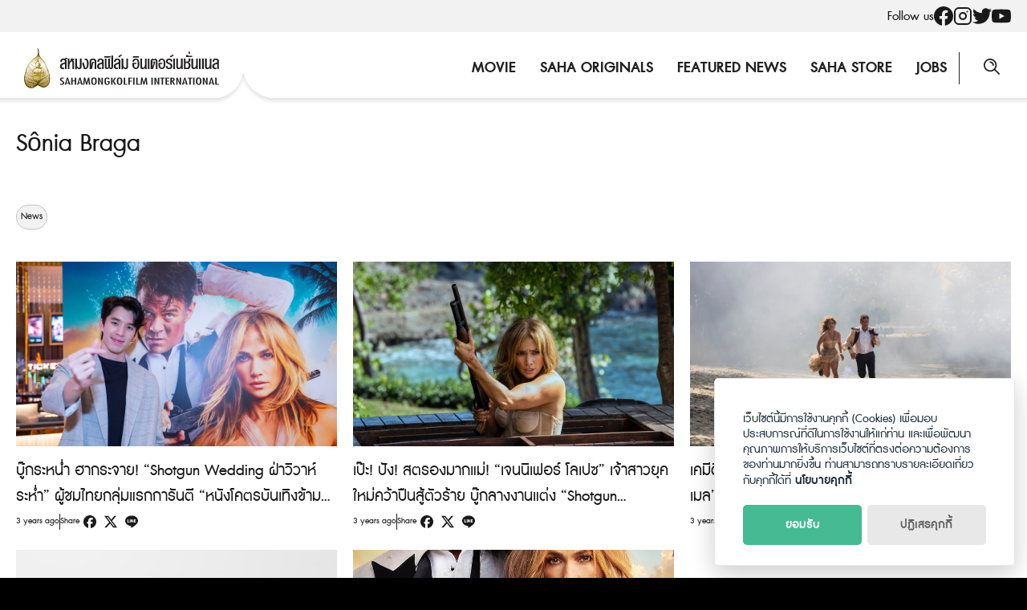

--- FILE ---
content_type: text/html; charset=UTF-8
request_url: https://sahamongkolfilm.com/tag/sonia-braga/
body_size: 14547
content:
<!DOCTYPE html>
<html lang="en-US">

<head>
    <meta charset="UTF-8">
    <meta name="viewport" content="width=device-width, initial-scale=1">
    <link rel="profile" href="http://gmpg.org/xfn/11">
    <meta name='robots' content='index, follow, max-image-preview:large, max-snippet:-1, max-video-preview:-1' />

	<!-- This site is optimized with the Yoast SEO plugin v26.8 - https://yoast.com/product/yoast-seo-wordpress/ -->
	<title>Sônia Braga Archives - Sahamongkolfilm</title>
	<link rel="canonical" href="https://sahamongkolfilm.com/tag/sonia-braga/" />
	<meta property="og:locale" content="en_US" />
	<meta property="og:type" content="article" />
	<meta property="og:title" content="Sônia Braga Archives - Sahamongkolfilm" />
	<meta property="og:url" content="https://sahamongkolfilm.com/tag/sonia-braga/" />
	<meta property="og:site_name" content="Sahamongkolfilm" />
	<meta name="twitter:card" content="summary_large_image" />
	<meta name="twitter:site" content="@Sahamongkolfilm" />
	<script type="application/ld+json" class="yoast-schema-graph">{"@context":"https://schema.org","@graph":[{"@type":"CollectionPage","@id":"https://sahamongkolfilm.com/tag/sonia-braga/","url":"https://sahamongkolfilm.com/tag/sonia-braga/","name":"Sônia Braga Archives - Sahamongkolfilm","isPartOf":{"@id":"https://sahamongkolfilm.com/#website"},"breadcrumb":{"@id":"https://sahamongkolfilm.com/tag/sonia-braga/#breadcrumb"},"inLanguage":"en-US"},{"@type":"BreadcrumbList","@id":"https://sahamongkolfilm.com/tag/sonia-braga/#breadcrumb","itemListElement":[{"@type":"ListItem","position":1,"name":"Home","item":"https://sahamongkolfilm.com/"},{"@type":"ListItem","position":2,"name":"Sônia Braga"}]},{"@type":"WebSite","@id":"https://sahamongkolfilm.com/#website","url":"https://sahamongkolfilm.com/","name":"Sahamongkolfilm","description":"International co.,ltd.","publisher":{"@id":"https://sahamongkolfilm.com/#organization"},"potentialAction":[{"@type":"SearchAction","target":{"@type":"EntryPoint","urlTemplate":"https://sahamongkolfilm.com/?s={search_term_string}"},"query-input":{"@type":"PropertyValueSpecification","valueRequired":true,"valueName":"search_term_string"}}],"inLanguage":"en-US"},{"@type":"Organization","@id":"https://sahamongkolfilm.com/#organization","name":"Sahamongkolfilm","url":"https://sahamongkolfilm.com/","logo":{"@type":"ImageObject","inLanguage":"en-US","@id":"https://sahamongkolfilm.com/#/schema/logo/image/","url":"https://sahamongkolfilm.com/wp-content/uploads/2022/12/sitelogo.svg","contentUrl":"https://sahamongkolfilm.com/wp-content/uploads/2022/12/sitelogo.svg","width":282,"height":58,"caption":"Sahamongkolfilm"},"image":{"@id":"https://sahamongkolfilm.com/#/schema/logo/image/"},"sameAs":["https://www.facebook.com/Sahamongkolfilmint/","https://x.com/Sahamongkolfilm","https://www.instagram.com/sahamongkolfilm/","https://www.youtube.com/user/SahamongkolfilmInt"]}]}</script>
	<!-- / Yoast SEO plugin. -->


<link rel='dns-prefetch' href='//www.googletagmanager.com' />
<link rel="alternate" type="application/rss+xml" title="Sahamongkolfilm &raquo; Feed" href="https://sahamongkolfilm.com/feed/" />
<link rel="alternate" type="application/rss+xml" title="Sahamongkolfilm &raquo; Comments Feed" href="https://sahamongkolfilm.com/comments/feed/" />
<link rel="alternate" type="application/rss+xml" title="Sahamongkolfilm &raquo; Sônia Braga Tag Feed" href="https://sahamongkolfilm.com/tag/sonia-braga/feed/" />
<style id='wp-img-auto-sizes-contain-inline-css' type='text/css'>
img:is([sizes=auto i],[sizes^="auto," i]){contain-intrinsic-size:3000px 1500px}
/*# sourceURL=wp-img-auto-sizes-contain-inline-css */
</style>
<style id='wp-emoji-styles-inline-css' type='text/css'>

	img.wp-smiley, img.emoji {
		display: inline !important;
		border: none !important;
		box-shadow: none !important;
		height: 1em !important;
		width: 1em !important;
		margin: 0 0.07em !important;
		vertical-align: -0.1em !important;
		background: none !important;
		padding: 0 !important;
	}
/*# sourceURL=wp-emoji-styles-inline-css */
</style>
<link rel='stylesheet' id='wp-block-library-css' href='https://sahamongkolfilm.com/wp-includes/css/dist/block-library/style.min.css?ver=6.9' type='text/css' media='all' />
<style id='global-styles-inline-css' type='text/css'>
:root{--wp--preset--aspect-ratio--square: 1;--wp--preset--aspect-ratio--4-3: 4/3;--wp--preset--aspect-ratio--3-4: 3/4;--wp--preset--aspect-ratio--3-2: 3/2;--wp--preset--aspect-ratio--2-3: 2/3;--wp--preset--aspect-ratio--16-9: 16/9;--wp--preset--aspect-ratio--9-16: 9/16;--wp--preset--color--black: #000000;--wp--preset--color--cyan-bluish-gray: #abb8c3;--wp--preset--color--white: #ffffff;--wp--preset--color--pale-pink: #f78da7;--wp--preset--color--vivid-red: #cf2e2e;--wp--preset--color--luminous-vivid-orange: #ff6900;--wp--preset--color--luminous-vivid-amber: #fcb900;--wp--preset--color--light-green-cyan: #7bdcb5;--wp--preset--color--vivid-green-cyan: #00d084;--wp--preset--color--pale-cyan-blue: #8ed1fc;--wp--preset--color--vivid-cyan-blue: #0693e3;--wp--preset--color--vivid-purple: #9b51e0;--wp--preset--gradient--vivid-cyan-blue-to-vivid-purple: linear-gradient(135deg,rgb(6,147,227) 0%,rgb(155,81,224) 100%);--wp--preset--gradient--light-green-cyan-to-vivid-green-cyan: linear-gradient(135deg,rgb(122,220,180) 0%,rgb(0,208,130) 100%);--wp--preset--gradient--luminous-vivid-amber-to-luminous-vivid-orange: linear-gradient(135deg,rgb(252,185,0) 0%,rgb(255,105,0) 100%);--wp--preset--gradient--luminous-vivid-orange-to-vivid-red: linear-gradient(135deg,rgb(255,105,0) 0%,rgb(207,46,46) 100%);--wp--preset--gradient--very-light-gray-to-cyan-bluish-gray: linear-gradient(135deg,rgb(238,238,238) 0%,rgb(169,184,195) 100%);--wp--preset--gradient--cool-to-warm-spectrum: linear-gradient(135deg,rgb(74,234,220) 0%,rgb(151,120,209) 20%,rgb(207,42,186) 40%,rgb(238,44,130) 60%,rgb(251,105,98) 80%,rgb(254,248,76) 100%);--wp--preset--gradient--blush-light-purple: linear-gradient(135deg,rgb(255,206,236) 0%,rgb(152,150,240) 100%);--wp--preset--gradient--blush-bordeaux: linear-gradient(135deg,rgb(254,205,165) 0%,rgb(254,45,45) 50%,rgb(107,0,62) 100%);--wp--preset--gradient--luminous-dusk: linear-gradient(135deg,rgb(255,203,112) 0%,rgb(199,81,192) 50%,rgb(65,88,208) 100%);--wp--preset--gradient--pale-ocean: linear-gradient(135deg,rgb(255,245,203) 0%,rgb(182,227,212) 50%,rgb(51,167,181) 100%);--wp--preset--gradient--electric-grass: linear-gradient(135deg,rgb(202,248,128) 0%,rgb(113,206,126) 100%);--wp--preset--gradient--midnight: linear-gradient(135deg,rgb(2,3,129) 0%,rgb(40,116,252) 100%);--wp--preset--font-size--small: 13px;--wp--preset--font-size--medium: 20px;--wp--preset--font-size--large: 36px;--wp--preset--font-size--x-large: 42px;--wp--preset--spacing--20: 0.44rem;--wp--preset--spacing--30: 0.67rem;--wp--preset--spacing--40: 1rem;--wp--preset--spacing--50: 1.5rem;--wp--preset--spacing--60: 2.25rem;--wp--preset--spacing--70: 3.38rem;--wp--preset--spacing--80: 5.06rem;--wp--preset--shadow--natural: 6px 6px 9px rgba(0, 0, 0, 0.2);--wp--preset--shadow--deep: 12px 12px 50px rgba(0, 0, 0, 0.4);--wp--preset--shadow--sharp: 6px 6px 0px rgba(0, 0, 0, 0.2);--wp--preset--shadow--outlined: 6px 6px 0px -3px rgb(255, 255, 255), 6px 6px rgb(0, 0, 0);--wp--preset--shadow--crisp: 6px 6px 0px rgb(0, 0, 0);}:where(.is-layout-flex){gap: 0.5em;}:where(.is-layout-grid){gap: 0.5em;}body .is-layout-flex{display: flex;}.is-layout-flex{flex-wrap: wrap;align-items: center;}.is-layout-flex > :is(*, div){margin: 0;}body .is-layout-grid{display: grid;}.is-layout-grid > :is(*, div){margin: 0;}:where(.wp-block-columns.is-layout-flex){gap: 2em;}:where(.wp-block-columns.is-layout-grid){gap: 2em;}:where(.wp-block-post-template.is-layout-flex){gap: 1.25em;}:where(.wp-block-post-template.is-layout-grid){gap: 1.25em;}.has-black-color{color: var(--wp--preset--color--black) !important;}.has-cyan-bluish-gray-color{color: var(--wp--preset--color--cyan-bluish-gray) !important;}.has-white-color{color: var(--wp--preset--color--white) !important;}.has-pale-pink-color{color: var(--wp--preset--color--pale-pink) !important;}.has-vivid-red-color{color: var(--wp--preset--color--vivid-red) !important;}.has-luminous-vivid-orange-color{color: var(--wp--preset--color--luminous-vivid-orange) !important;}.has-luminous-vivid-amber-color{color: var(--wp--preset--color--luminous-vivid-amber) !important;}.has-light-green-cyan-color{color: var(--wp--preset--color--light-green-cyan) !important;}.has-vivid-green-cyan-color{color: var(--wp--preset--color--vivid-green-cyan) !important;}.has-pale-cyan-blue-color{color: var(--wp--preset--color--pale-cyan-blue) !important;}.has-vivid-cyan-blue-color{color: var(--wp--preset--color--vivid-cyan-blue) !important;}.has-vivid-purple-color{color: var(--wp--preset--color--vivid-purple) !important;}.has-black-background-color{background-color: var(--wp--preset--color--black) !important;}.has-cyan-bluish-gray-background-color{background-color: var(--wp--preset--color--cyan-bluish-gray) !important;}.has-white-background-color{background-color: var(--wp--preset--color--white) !important;}.has-pale-pink-background-color{background-color: var(--wp--preset--color--pale-pink) !important;}.has-vivid-red-background-color{background-color: var(--wp--preset--color--vivid-red) !important;}.has-luminous-vivid-orange-background-color{background-color: var(--wp--preset--color--luminous-vivid-orange) !important;}.has-luminous-vivid-amber-background-color{background-color: var(--wp--preset--color--luminous-vivid-amber) !important;}.has-light-green-cyan-background-color{background-color: var(--wp--preset--color--light-green-cyan) !important;}.has-vivid-green-cyan-background-color{background-color: var(--wp--preset--color--vivid-green-cyan) !important;}.has-pale-cyan-blue-background-color{background-color: var(--wp--preset--color--pale-cyan-blue) !important;}.has-vivid-cyan-blue-background-color{background-color: var(--wp--preset--color--vivid-cyan-blue) !important;}.has-vivid-purple-background-color{background-color: var(--wp--preset--color--vivid-purple) !important;}.has-black-border-color{border-color: var(--wp--preset--color--black) !important;}.has-cyan-bluish-gray-border-color{border-color: var(--wp--preset--color--cyan-bluish-gray) !important;}.has-white-border-color{border-color: var(--wp--preset--color--white) !important;}.has-pale-pink-border-color{border-color: var(--wp--preset--color--pale-pink) !important;}.has-vivid-red-border-color{border-color: var(--wp--preset--color--vivid-red) !important;}.has-luminous-vivid-orange-border-color{border-color: var(--wp--preset--color--luminous-vivid-orange) !important;}.has-luminous-vivid-amber-border-color{border-color: var(--wp--preset--color--luminous-vivid-amber) !important;}.has-light-green-cyan-border-color{border-color: var(--wp--preset--color--light-green-cyan) !important;}.has-vivid-green-cyan-border-color{border-color: var(--wp--preset--color--vivid-green-cyan) !important;}.has-pale-cyan-blue-border-color{border-color: var(--wp--preset--color--pale-cyan-blue) !important;}.has-vivid-cyan-blue-border-color{border-color: var(--wp--preset--color--vivid-cyan-blue) !important;}.has-vivid-purple-border-color{border-color: var(--wp--preset--color--vivid-purple) !important;}.has-vivid-cyan-blue-to-vivid-purple-gradient-background{background: var(--wp--preset--gradient--vivid-cyan-blue-to-vivid-purple) !important;}.has-light-green-cyan-to-vivid-green-cyan-gradient-background{background: var(--wp--preset--gradient--light-green-cyan-to-vivid-green-cyan) !important;}.has-luminous-vivid-amber-to-luminous-vivid-orange-gradient-background{background: var(--wp--preset--gradient--luminous-vivid-amber-to-luminous-vivid-orange) !important;}.has-luminous-vivid-orange-to-vivid-red-gradient-background{background: var(--wp--preset--gradient--luminous-vivid-orange-to-vivid-red) !important;}.has-very-light-gray-to-cyan-bluish-gray-gradient-background{background: var(--wp--preset--gradient--very-light-gray-to-cyan-bluish-gray) !important;}.has-cool-to-warm-spectrum-gradient-background{background: var(--wp--preset--gradient--cool-to-warm-spectrum) !important;}.has-blush-light-purple-gradient-background{background: var(--wp--preset--gradient--blush-light-purple) !important;}.has-blush-bordeaux-gradient-background{background: var(--wp--preset--gradient--blush-bordeaux) !important;}.has-luminous-dusk-gradient-background{background: var(--wp--preset--gradient--luminous-dusk) !important;}.has-pale-ocean-gradient-background{background: var(--wp--preset--gradient--pale-ocean) !important;}.has-electric-grass-gradient-background{background: var(--wp--preset--gradient--electric-grass) !important;}.has-midnight-gradient-background{background: var(--wp--preset--gradient--midnight) !important;}.has-small-font-size{font-size: var(--wp--preset--font-size--small) !important;}.has-medium-font-size{font-size: var(--wp--preset--font-size--medium) !important;}.has-large-font-size{font-size: var(--wp--preset--font-size--large) !important;}.has-x-large-font-size{font-size: var(--wp--preset--font-size--x-large) !important;}
/*# sourceURL=global-styles-inline-css */
</style>

<style id='classic-theme-styles-inline-css' type='text/css'>
/*! This file is auto-generated */
.wp-block-button__link{color:#fff;background-color:#32373c;border-radius:9999px;box-shadow:none;text-decoration:none;padding:calc(.667em + 2px) calc(1.333em + 2px);font-size:1.125em}.wp-block-file__button{background:#32373c;color:#fff;text-decoration:none}
/*# sourceURL=/wp-includes/css/classic-themes.min.css */
</style>
<link rel='stylesheet' id='seed-social-css' href='https://sahamongkolfilm.com/wp-content/plugins/seed-social/style.css?ver=2021.02' type='text/css' media='all' />
<link rel='stylesheet' id='seed-stat-pro-css' href='https://sahamongkolfilm.com/wp-content/plugins/seed-stat-pro/public/css/seed-stat-pro.css?ver=1.0.0' type='text/css' media='all' />
<link rel='stylesheet' id='splide-css' href='https://sahamongkolfilm.com/wp-content/themes/sahamongkolfilm/css/splide.min.css?ver=2.1.8' type='text/css' media='all' />
<link rel='stylesheet' id='s-mobile-css' href='https://sahamongkolfilm.com/wp-content/themes/sahamongkolfilm/css/mobile.css?ver=2.1.8' type='text/css' media='all' />
<link rel='stylesheet' id='s-desktop-css' href='https://sahamongkolfilm.com/wp-content/themes/sahamongkolfilm/css/desktop.css?ver=2.1.8' type='text/css' media='(min-width: 992px)' />
<link rel='stylesheet' id='p-lg-css' href='https://sahamongkolfilm.com/wp-content/themes/sahamongkolfilm/css/ext-lightgallery.css' type='text/css' media='all' />
<link rel='stylesheet' id='wp-featherlight-css' href='https://sahamongkolfilm.com/wp-content/plugins/wp-featherlight/css/wp-featherlight.min.css?ver=1.3.4' type='text/css' media='all' />
<style id='generateblocks-inline-css' type='text/css'>
:root{--gb-container-width:1100px;}.gb-container .wp-block-image img{vertical-align:middle;}.gb-grid-wrapper .wp-block-image{margin-bottom:0;}.gb-highlight{background:none;}.gb-shape{line-height:0;}
/*# sourceURL=generateblocks-inline-css */
</style>
<!--n2css--><!--n2js--><script type="text/javascript" src="https://sahamongkolfilm.com/wp-content/plugins/seed-stat-pro/public/js/seed-stat-public.js?ver=1.0.0" id="seed-stat-pro-js"></script>
<script type="text/javascript" src="https://sahamongkolfilm.com/wp-includes/js/jquery/jquery.min.js?ver=3.7.1" id="jquery-core-js"></script>
<script type="text/javascript" src="https://sahamongkolfilm.com/wp-includes/js/jquery/jquery-migrate.min.js?ver=3.4.1" id="jquery-migrate-js"></script>

<!-- Google tag (gtag.js) snippet added by Site Kit -->
<!-- Google Analytics snippet added by Site Kit -->
<script type="text/javascript" src="https://www.googletagmanager.com/gtag/js?id=G-MLSH44ZPP5" id="google_gtagjs-js" async></script>
<script type="text/javascript" id="google_gtagjs-js-after">
/* <![CDATA[ */
window.dataLayer = window.dataLayer || [];function gtag(){dataLayer.push(arguments);}
gtag("set","linker",{"domains":["sahamongkolfilm.com"]});
gtag("js", new Date());
gtag("set", "developer_id.dZTNiMT", true);
gtag("config", "G-MLSH44ZPP5");
//# sourceURL=google_gtagjs-js-after
/* ]]> */
</script>
<link rel="https://api.w.org/" href="https://sahamongkolfilm.com/wp-json/" /><link rel="alternate" title="JSON" type="application/json" href="https://sahamongkolfilm.com/wp-json/wp/v2/tags/6080" /><link rel="EditURI" type="application/rsd+xml" title="RSD" href="https://sahamongkolfilm.com/xmlrpc.php?rsd" />
<meta name="generator" content="WordPress 6.9" />
<meta name="generator" content="Site Kit by Google 1.170.0" /><style type="text/css">.recentcomments a{display:inline !important;padding:0 !important;margin:0 !important;}</style><link rel="icon" href="https://sahamongkolfilm.com/wp-content/uploads/2022/12/favicon.svg" sizes="32x32" />
<link rel="icon" href="https://sahamongkolfilm.com/wp-content/uploads/2022/12/favicon.svg" sizes="192x192" />
<link rel="apple-touch-icon" href="https://sahamongkolfilm.com/wp-content/uploads/2022/12/favicon.svg" />
<meta name="msapplication-TileImage" content="https://sahamongkolfilm.com/wp-content/uploads/2022/12/favicon.svg" />
    <script defer data-domain="sahamongkolfilm.todsorb.pro" src="https://stat.seedwebs.com/js/plausible.js"></script>
</head>


<body class="archive tag tag-sonia-braga tag-6080 wp-custom-logo wp-theme-sahamongkolfilm wp-featherlight-captions">
        <a class="skip-link screen-reader-text" href="#content">Skip to content</a>
    <div id="page" class="site">
        <div class="site-social">
            <div class="s-container">
                <ul>
                    <li>Follow us</li>
                                        <li><a href="https://www.facebook.com/Sahamongkolfilm"><svg role="img" width="24" height="24" viewBox="0 0 24 24" xmlns="http://www.w3.org/2000/svg" fill="currentColor"><title>Facebook icon</title><path d="M23.9981 11.9991C23.9981 5.37216 18.626 0 11.9991 0C5.37216 0 0 5.37216 0 11.9991C0 17.9882 4.38789 22.9522 10.1242 23.8524V15.4676H7.07758V11.9991H10.1242V9.35553C10.1242 6.34826 11.9156 4.68714 14.6564 4.68714C15.9692 4.68714 17.3424 4.92149 17.3424 4.92149V7.87439H15.8294C14.3388 7.87439 13.8739 8.79933 13.8739 9.74824V11.9991H17.2018L16.6698 15.4676H13.8739V23.8524C19.6103 22.9522 23.9981 17.9882 23.9981 11.9991Z"/></svg></a></li>
                                                            <li><a href="http://www.instagram.com/sahamongkolfilm"><svg xmlns="http://www.w3.org/2000/svg" width="24" height="24" viewBox="0 0 24 24" fill="none" stroke="currentColor" stroke-width="2" stroke-linecap="round" stroke-linejoin="round" class="feather feather-instagram"><rect x="2" y="2" width="20" height="20" rx="5" ry="5"></rect><path d="M16 11.37A4 4 0 1 1 12.63 8 4 4 0 0 1 16 11.37z"></path><line x1="17.5" y1="6.5" x2="17.51" y2="6.5"></line></svg></a></li>
                                                            <li><a href="http://www.twitter.com/sahamongkolfilm"><svg role="img" width="24" height="24" fill="currentColor" viewBox="0 0 24 24" xmlns="http://www.w3.org/2000/svg"><title>Twitter icon</title><path d="M23.954 4.569c-.885.389-1.83.654-2.825.775 1.014-.611 1.794-1.574 2.163-2.723-.951.555-2.005.959-3.127 1.184-.896-.959-2.173-1.559-3.591-1.559-2.717 0-4.92 2.203-4.92 4.917 0 .39.045.765.127 1.124C7.691 8.094 4.066 6.13 1.64 3.161c-.427.722-.666 1.561-.666 2.475 0 1.71.87 3.213 2.188 4.096-.807-.026-1.566-.248-2.228-.616v.061c0 2.385 1.693 4.374 3.946 4.827-.413.111-.849.171-1.296.171-.314 0-.615-.03-.916-.086.631 1.953 2.445 3.377 4.604 3.417-1.68 1.319-3.809 2.105-6.102 2.105-.39 0-.779-.023-1.17-.067 2.189 1.394 4.768 2.209 7.557 2.209 9.054 0 13.999-7.496 13.999-13.986 0-.209 0-.42-.015-.63.961-.689 1.8-1.56 2.46-2.548l-.047-.02z"/></svg></a></li>
                                                            <li><a href="http://www.youtube.com/user/SahamongkolfilmInt"><svg role="img" width="24" height="24" fill="currentColor" xmlns="http://www.w3.org/2000/svg" viewBox="0 0 24 24"><title>YouTube icon</title><path d="M23.495 6.205a3.007 3.007 0 0 0-2.088-2.088c-1.87-.501-9.396-.501-9.396-.501s-7.507-.01-9.396.501A3.007 3.007 0 0 0 .527 6.205a31.247 31.247 0 0 0-.522 5.805 31.247 31.247 0 0 0 .522 5.783 3.007 3.007 0 0 0 2.088 2.088c1.868.502 9.396.502 9.396.502s7.506 0 9.396-.502a3.007 3.007 0 0 0 2.088-2.088 31.247 31.247 0 0 0 .5-5.783 31.247 31.247 0 0 0-.5-5.805zM9.609 15.601V8.408l6.264 3.602z"/></svg></a></li>
                                    </ul>
            </div>
        </div>
        <header id="masthead" class="site-header _heading">
            <div class="s-container">
                <div class="site-branding">
                    <div class="site-logo">
                        <a href="https://sahamongkolfilm.com/" rel="home">
                            <img src="https://sahamongkolfilm.com/wp-content/uploads/2022/12/sitelogo.svg" alt="logo">
                        </a>
                    </div>
                </div>

                <div class="site-toggle">
                    <svg width="20" height="20" viewBox="0 0 20 20" fill="none" xmlns="http://www.w3.org/2000/svg">
                    <path d="M19.3665 13.7119H8.17497C7.81297 13.7119 7.54148 13.9859 7.54148 14.3817C7.54148 14.7471 7.81297 15.0515 8.17497 15.0515H19.3665C19.7285 15.0515 20 14.7775 20 14.3817C20 14.0164 19.7285 13.7119 19.3665 13.7119Z" fill="#191919"/>
                    <path d="M2.62443 11.733C1.93062 11.733 1.26697 12.007 0.784314 12.5246C0.271493 13.0422 0 13.6815 0 14.3817C0 15.7822 1.11614 16.9391 2.50377 17C2.53394 17 2.59427 17 2.62443 17C4.01207 17 5.15837 15.8735 5.24887 14.3817V14.3513V14.3209C5.15837 12.8595 4.01207 11.733 2.62443 11.733ZM3.92157 14.3817C3.86124 15.2646 3.16742 15.6604 2.53394 15.6604C1.96078 15.6604 1.29713 15.2951 1.29713 14.3817C1.29713 13.5293 1.90045 13.1335 2.53394 13.1031H2.5641C3.19759 13.1031 3.86124 13.4988 3.92157 14.3817Z" fill="#191919"/>
                    <path d="M0.633484 7.28807H11.825C12.187 7.28807 12.4585 7.01406 12.4585 6.61828C12.4585 6.25294 12.187 5.94849 11.825 5.94849H0.633484C0.271493 5.97893 0 6.25294 0 6.64872C0 7.01406 0.271493 7.28807 0.633484 7.28807Z" fill="#191919"/>
                    <path d="M17.4057 9.26698C17.4359 9.26698 17.4962 9.26698 17.5264 9.26698C18.8839 9.20609 20 8.01874 20.0302 6.64871C20.0302 5.94848 19.7587 5.30913 19.276 4.79157C18.733 4.274 18.0694 4 17.3756 4C15.9879 4 14.8718 5.12646 14.7813 6.61827V6.64871V6.67916C14.8416 8.14052 15.9879 9.26698 17.4057 9.26698ZM16.0784 6.64871C16.1388 5.76581 16.8326 5.37002 17.4661 5.37002C18.0995 5.40047 18.7029 5.79625 18.7029 6.64871C18.7029 7.56206 18.0392 7.89696 17.4661 7.9274C16.8326 7.9274 16.1388 7.53162 16.0784 6.64871Z" fill="#191919"/>
                    </svg>
                </div>

                
                                <nav id="site-navigation" class="site-nav-d _desktop">
                    <div class="menu-main-menu-container"><ul id="primary-menu" class="menu"><li id="menu-item-38906" class="menu-item menu-item-type-post_type menu-item-object-page menu-item-38906"><a href="https://sahamongkolfilm.com/movie/">Movie</a></li>
<li id="menu-item-38905" class="menu-item menu-item-type-post_type menu-item-object-page menu-item-38905"><a href="https://sahamongkolfilm.com/saha-originals/">Saha Originals</a></li>
<li id="menu-item-38903" class="menu-item menu-item-type-post_type menu-item-object-page menu-item-38903"><a href="https://sahamongkolfilm.com/featured-news/">Featured News</a></li>
<li id="menu-item-38904" class="menu-item menu-item-type-post_type menu-item-object-page menu-item-38904"><a href="https://sahamongkolfilm.com/?page_id=38885">Saha Store</a></li>
<li id="menu-item-38907" class="menu-item menu-item-type-post_type menu-item-object-page menu-item-38907"><a href="https://sahamongkolfilm.com/?page_id=38888">Jobs</a></li>
</ul></div>                </nav>
                
                <a class="site-search s-modal-trigger m-user" onclick="return false;"
                    data-popup-trigger="site-search"><svg width="24" height="24" viewBox="0 0 24 24" fill="none" xmlns="http://www.w3.org/2000/svg">
<g clip-path="url(#clip0)">
<path d="M8.12197 3.53659C7.63416 3.53659 7.21953 3.92683 7.21953 4.43903C7.21953 4.95122 7.60977 5.34147 8.12197 5.34147C9.68294 5.34147 10.9512 6.60976 10.9512 8.17074C10.9512 8.65854 11.3415 9.07318 11.8537 9.07318C12.3659 9.07318 12.7561 8.68293 12.7561 8.17074C12.7317 5.60976 10.6586 3.53659 8.12197 3.53659Z" fill="currentColor"/>
<path d="M19.7317 18.4634L14.5122 13.2195C15.6098 11.8293 16.2683 10.0732 16.2683 8.17073C16.2439 3.65854 12.6098 0 8.12195 0C3.63415 0 0 3.65854 0 8.14634C0 12.6341 3.63415 16.2927 8.12195 16.2927C10.0732 16.2927 11.8537 15.6098 13.2439 14.4634L18.4634 19.7073C18.6341 19.878 18.8537 19.9756 19.0976 19.9756C19.3171 19.9756 19.561 19.878 19.7317 19.7073C20.0976 19.3902 20.0976 18.8293 19.7317 18.4634ZM1.78049 8.14634C1.78049 4.63415 4.63415 1.78049 8.12195 1.78049C11.6098 1.78049 14.4634 4.63415 14.4634 8.14634C14.4634 11.6585 11.6098 14.5122 8.12195 14.5122C4.63415 14.5366 1.78049 11.6585 1.78049 8.14634Z" fill="currentColor"/>
</g>
<defs>
<clipPath id="clip0">
<rect width="20" height="20" fill="white"/>
</clipPath>
</defs>
</svg>
</a>

                
                
            </div>
        </header>
            <nav id="site-nav-m" class="site-nav-m">
                <div class="s-container">
                    <div class="menu-main-menu-container"><ul id="mobile-menu" class="menu"><li class="menu-item menu-item-type-post_type menu-item-object-page menu-item-38906"><a href="https://sahamongkolfilm.com/movie/">Movie</a></li>
<li class="menu-item menu-item-type-post_type menu-item-object-page menu-item-38905"><a href="https://sahamongkolfilm.com/saha-originals/">Saha Originals</a></li>
<li class="menu-item menu-item-type-post_type menu-item-object-page menu-item-38903"><a href="https://sahamongkolfilm.com/featured-news/">Featured News</a></li>
<li class="menu-item menu-item-type-post_type menu-item-object-page menu-item-38904"><a href="https://sahamongkolfilm.com/?page_id=38885">Saha Store</a></li>
<li class="menu-item menu-item-type-post_type menu-item-object-page menu-item-38907"><a href="https://sahamongkolfilm.com/?page_id=38888">Jobs</a></li>
</ul></div>                </div>
            </nav>
        <div class="s-modal -full" data-s-modal="site-search">
            <span class="s-modal-close"><svg xmlns="http://www.w3.org/2000/svg" width="24" height="24" viewBox="0 0 24 24" fill="none" stroke="currentColor" stroke-width="2" stroke-linecap="round" stroke-linejoin="round" class="feather feather-x"><line x1="18" y1="6" x2="6" y2="18"></line><line x1="6" y1="6" x2="18" y2="18"></line></svg></span>
            <form role="search" method="get" id="searchform" class="search-form" action="https://sahamongkolfilm.com/">
    <label for="s">
        <span class="screen-reader-text">Search for:</span>
        <input type="search" id="s" class="search-field"
            placeholder="Search &hellip;"
            value="" name="s" />
    </label>
    <button type="submit" class="button-primary"><svg width="24" height="24" viewBox="0 0 24 24" fill="none" xmlns="http://www.w3.org/2000/svg">
<g clip-path="url(#clip0)">
<path d="M8.12197 3.53659C7.63416 3.53659 7.21953 3.92683 7.21953 4.43903C7.21953 4.95122 7.60977 5.34147 8.12197 5.34147C9.68294 5.34147 10.9512 6.60976 10.9512 8.17074C10.9512 8.65854 11.3415 9.07318 11.8537 9.07318C12.3659 9.07318 12.7561 8.68293 12.7561 8.17074C12.7317 5.60976 10.6586 3.53659 8.12197 3.53659Z" fill="currentColor"/>
<path d="M19.7317 18.4634L14.5122 13.2195C15.6098 11.8293 16.2683 10.0732 16.2683 8.17073C16.2439 3.65854 12.6098 0 8.12195 0C3.63415 0 0 3.65854 0 8.14634C0 12.6341 3.63415 16.2927 8.12195 16.2927C10.0732 16.2927 11.8537 15.6098 13.2439 14.4634L18.4634 19.7073C18.6341 19.878 18.8537 19.9756 19.0976 19.9756C19.3171 19.9756 19.561 19.878 19.7317 19.7073C20.0976 19.3902 20.0976 18.8293 19.7317 18.4634ZM1.78049 8.14634C1.78049 4.63415 4.63415 1.78049 8.12195 1.78049C11.6098 1.78049 14.4634 4.63415 14.4634 8.14634C14.4634 11.6585 11.6098 14.5122 8.12195 14.5122C4.63415 14.5366 1.78049 11.6585 1.78049 8.14634Z" fill="currentColor"/>
</g>
<defs>
<clipPath id="clip0">
<rect width="20" height="20" fill="white"/>
</clipPath>
</defs>
</svg>
</button>
</form>        </div>

        <div class="site-header-space"></div>

        
        <div id="content" class="site-content">
<div class="main-header -none"><div class="s-container"><div class="main-title _heading"><div class="title"><a href="https://sahamongkolfilm.com/saha-news/shotgun-wedding-premiere-th/">Sônia Braga</a> </div><span class="cat-links _heading"><a href="https://sahamongkolfilm.com/category/news/" rel="category tag">News</a></span></div></div></div>
<div class="s-container main-body -full-width">
    <div id="primary" class="content-area">
        <main id="main" class="site-main">

            
            <header class="page-header">
                <h1 class="page-title entry-title hide">Sônia Braga</h1>            </header>

            <div class="s-grid -m1 -d3"><!--fwp-loop-->
<article id="post-38993" class="content-item -minimal post-38993 saha-news type-saha-news status-publish hentry category-news tag-cheech-marin tag-jason-moore tag-jennifer-coolidge tag-jennifer-lopez tag-josh-duhamel tag-lenny-kravitz tag-shotgun-wedding tag-sonia-braga">
    <div class="pic">
        <a href="https://sahamongkolfilm.com/saha-news/shotgun-wedding-premiere-th/" title="Permalink to บู๊กระหน่ำ ฮากระจาย! &#8220;Shotgun Wedding ฝ่าวิวาห์ระห่ำ&#8221; ผู้ชมไทยกลุ่มแรกการันตี &#8220;หนังโคตรบันเทิงข้ามปี&#8221; ฉายแล้ววันนี้ ในโรงภาพยนตร์" rel="bookmark">
            <img src="https://sahamongkolfilm.com/wp-content/uploads/2022/12/Shotgun-Wedding-Premiere-TH04.jpg" alt="บู๊กระหน่ำ ฮากระจาย! &#8220;Shotgun Wedding ฝ่าวิวาห์ระห่ำ&#8221; ผู้ชมไทยกลุ่มแรกการันตี &#8220;หนังโคตรบันเทิงข้ามปี&#8221; ฉายแล้ววันนี้ ในโรงภาพยนตร์" />        </a>
    </div>
    <div class="info">
        <header class="entry-header">
            <h2 class="entry-title"><a href="https://sahamongkolfilm.com/saha-news/shotgun-wedding-premiere-th/" rel="bookmark">บู๊กระหน่ำ ฮากระจาย! &#8220;Shotgun Wedding ฝ่าวิวาห์ระห่ำ&#8221; ผู้ชมไทยกลุ่มแรกการันตี &#8220;หนังโคตรบันเทิงข้ามปี&#8221; ฉายแล้ววันนี้ ในโรงภาพยนตร์</a></h2>            <div class="entry-share">
                <span>3 years ago</span>                <svg width="1" height="20" viewBox="0 0 1 20" fill="none" xmlns="http://www.w3.org/2000/svg">
                    <rect width="1" height="20" fill="#191919" />
                </svg>

                <span>Share</span>
                <ul data-list="seed-social" class="seed-social "><li class="facebook"><a href="https://www.facebook.com/share.php?u=https%3A%2F%2Fsahamongkolfilm.com%2Fsaha-news%2Fshotgun-wedding-premiere-th%2F" data-href="https://www.facebook.com/share.php?u=https%3A%2F%2Fsahamongkolfilm.com%2Fsaha-news%2Fshotgun-wedding-premiere-th%2F" class="seed-social-btn" target="seed-social"><svg class="ss-facebook" role="img" width="24" height="24" viewBox="0 0 24 24" xmlns="http://www.w3.org/2000/svg" fill="currentColor"><title>Facebook</title><path d="M9.101 23.691v-7.98H6.627v-3.667h2.474v-1.58c0-4.085 1.848-5.978 5.858-5.978.401 0 .955.042 1.468.103a8.68 8.68 0 0 1 1.141.195v3.325a8.623 8.623 0 0 0-.653-.036 26.805 26.805 0 0 0-.733-.009c-.707 0-1.259.096-1.675.309a1.686 1.686 0 0 0-.679.622c-.258.42-.374.995-.374 1.752v1.297h3.919l-.386 2.103-.287 1.564h-3.246v8.245C19.396 23.238 24 18.179 24 12.044c0-6.627-5.373-12-12-12s-12 5.373-12 12c0 5.628 3.874 10.35 9.101 11.647Z"/></svg><span class="text">facebook</span><span class="count"></span></a></li><li class="twitter"><a href="https://twitter.com/share?url=https%3A%2F%2Fsahamongkolfilm.com%2Fsaha-news%2Fshotgun-wedding-premiere-th%2F&text=%E0%B8%9A%E0%B8%B9%E0%B9%8A%E0%B8%81%E0%B8%A3%E0%B8%B0%E0%B8%AB%E0%B8%99%E0%B9%88%E0%B8%B3+%E0%B8%AE%E0%B8%B2%E0%B8%81%E0%B8%A3%E0%B8%B0%E0%B8%88%E0%B8%B2%E0%B8%A2%21+%22Shotgun+Wedding+%E0%B8%9D%E0%B9%88%E0%B8%B2%E0%B8%A7%E0%B8%B4%E0%B8%A7%E0%B8%B2%E0%B8%AB%E0%B9%8C%E0%B8%A3%E0%B8%B0%E0%B8%AB%E0%B9%88%E0%B8%B3%22+%E0%B8%9C%E0%B8%B9%E0%B9%89%E0%B8%8A%E0%B8%A1%E0%B9%84%E0%B8%97%E0%B8%A2%E0%B8%81%E0%B8%A5%E0%B8%B8%E0%B9%88%E0%B8%A1%E0%B9%81%E0%B8%A3%E0%B8%81%E0%B8%81%E0%B8%B2%E0%B8%A3%E0%B8%B1%E0%B8%99%E0%B8%95%E0%B8%B5+%22%E0%B8%AB%E0%B8%99%E0%B8%B1%E0%B8%87%E0%B9%82%E0%B8%84%E0%B8%95%E0%B8%A3%E0%B8%9A%E0%B8%B1%E0%B8%99%E0%B9%80%E0%B8%97%E0%B8%B4%E0%B8%87%E0%B8%82%E0%B9%89%E0%B8%B2%E0%B8%A1%E0%B8%9B%E0%B8%B5%22+%E0%B8%89%E0%B8%B2%E0%B8%A2%E0%B9%81%E0%B8%A5%E0%B9%89%E0%B8%A7%E0%B8%A7%E0%B8%B1%E0%B8%99%E0%B8%99%E0%B8%B5%E0%B9%89+%E0%B9%83%E0%B8%99%E0%B9%82%E0%B8%A3%E0%B8%87%E0%B8%A0%E0%B8%B2%E0%B8%9E%E0%B8%A2%E0%B8%99%E0%B8%95%E0%B8%A3%E0%B9%8C" data-href="https://twitter.com/share?url=https%3A%2F%2Fsahamongkolfilm.com%2Fsaha-news%2Fshotgun-wedding-premiere-th%2F&text=%E0%B8%9A%E0%B8%B9%E0%B9%8A%E0%B8%81%E0%B8%A3%E0%B8%B0%E0%B8%AB%E0%B8%99%E0%B9%88%E0%B8%B3+%E0%B8%AE%E0%B8%B2%E0%B8%81%E0%B8%A3%E0%B8%B0%E0%B8%88%E0%B8%B2%E0%B8%A2%21+%22Shotgun+Wedding+%E0%B8%9D%E0%B9%88%E0%B8%B2%E0%B8%A7%E0%B8%B4%E0%B8%A7%E0%B8%B2%E0%B8%AB%E0%B9%8C%E0%B8%A3%E0%B8%B0%E0%B8%AB%E0%B9%88%E0%B8%B3%22+%E0%B8%9C%E0%B8%B9%E0%B9%89%E0%B8%8A%E0%B8%A1%E0%B9%84%E0%B8%97%E0%B8%A2%E0%B8%81%E0%B8%A5%E0%B8%B8%E0%B9%88%E0%B8%A1%E0%B9%81%E0%B8%A3%E0%B8%81%E0%B8%81%E0%B8%B2%E0%B8%A3%E0%B8%B1%E0%B8%99%E0%B8%95%E0%B8%B5+%22%E0%B8%AB%E0%B8%99%E0%B8%B1%E0%B8%87%E0%B9%82%E0%B8%84%E0%B8%95%E0%B8%A3%E0%B8%9A%E0%B8%B1%E0%B8%99%E0%B9%80%E0%B8%97%E0%B8%B4%E0%B8%87%E0%B8%82%E0%B9%89%E0%B8%B2%E0%B8%A1%E0%B8%9B%E0%B8%B5%22+%E0%B8%89%E0%B8%B2%E0%B8%A2%E0%B9%81%E0%B8%A5%E0%B9%89%E0%B8%A7%E0%B8%A7%E0%B8%B1%E0%B8%99%E0%B8%99%E0%B8%B5%E0%B9%89+%E0%B9%83%E0%B8%99%E0%B9%82%E0%B8%A3%E0%B8%87%E0%B8%A0%E0%B8%B2%E0%B8%9E%E0%B8%A2%E0%B8%99%E0%B8%95%E0%B8%A3%E0%B9%8C" class="seed-social-btn" target="seed-social"><svg class="ss-twitter" role="img" width="24" height="24" viewBox="0 0 24 24" xmlns="http://www.w3.org/2000/svg" fill="currentColor"><title>X</title><path d="M18.901 1.153h3.68l-8.04 9.19L24 22.846h-7.406l-5.8-7.584-6.638 7.584H.474l8.6-9.83L0 1.154h7.594l5.243 6.932ZM17.61 20.644h2.039L6.486 3.24H4.298Z"/></svg><span class="text">twitter</span><span class="count"></span></a></li><li class="line"><a href="https://lineit.line.me/share/ui?url=https%3A%2F%2Fsahamongkolfilm.com%2Fsaha-news%2Fshotgun-wedding-premiere-th%2F" data-href="https://lineit.line.me/share/ui?url=https%3A%2F%2Fsahamongkolfilm.com%2Fsaha-news%2Fshotgun-wedding-premiere-th%2F" class="seed-social-btn" target="seed-social -line"><svg class="ss-line" role="img" width="24" height="24" viewBox="0 0 24 24" xmlns="http://www.w3.org/2000/svg" fill="currentColor"><title>LINE</title><path d="M19.365 9.863c.349 0 .63.285.63.631 0 .345-.281.63-.63.63H17.61v1.125h1.755c.349 0 .63.283.63.63 0 .344-.281.629-.63.629h-2.386c-.345 0-.627-.285-.627-.629V8.108c0-.345.282-.63.63-.63h2.386c.346 0 .627.285.627.63 0 .349-.281.63-.63.63H17.61v1.125h1.755zm-3.855 3.016c0 .27-.174.51-.432.596-.064.021-.133.031-.199.031-.211 0-.391-.09-.51-.25l-2.443-3.317v2.94c0 .344-.279.629-.631.629-.346 0-.626-.285-.626-.629V8.108c0-.27.173-.51.43-.595.06-.023.136-.033.194-.033.195 0 .375.104.495.254l2.462 3.33V8.108c0-.345.282-.63.63-.63.345 0 .63.285.63.63v4.771zm-5.741 0c0 .344-.282.629-.631.629-.345 0-.627-.285-.627-.629V8.108c0-.345.282-.63.63-.63.346 0 .628.285.628.63v4.771zm-2.466.629H4.917c-.345 0-.63-.285-.63-.629V8.108c0-.345.285-.63.63-.63.348 0 .63.285.63.63v4.141h1.756c.348 0 .629.283.629.63 0 .344-.282.629-.629.629M24 10.314C24 4.943 18.615.572 12 .572S0 4.943 0 10.314c0 4.811 4.27 8.842 10.035 9.608.391.082.923.258 1.058.59.12.301.079.766.038 1.08l-.164 1.02c-.045.301-.24 1.186 1.049.645 1.291-.539 6.916-4.078 9.436-6.975C23.176 14.393 24 12.458 24 10.314"/></svg><span class="text">line</span><span class="count"></span></a></li></ul>            </div>
        </header>

        <div class="entry-summary">
                    </div>

        <footer class="entry-footer">
                    </footer>
    </div>
</article><article id="post-38798" class="content-item -minimal post-38798 saha-news type-saha-news status-publish hentry category-news tag-cheech-marin tag-jason-moore tag-jennifer-coolidge tag-jennifer-lopez tag-josh-duhamel tag-lenny-kravitz tag-shotgun-wedding tag-sonia-braga tag-6100">
    <div class="pic">
        <a href="https://sahamongkolfilm.com/saha-news/shotgun-wedding-jennifer-lopez-quote/" title="Permalink to เป๊ะ! ปัง! สตรองมากแม่! &#8220;เจนนิเฟอร์ โลเปซ&#8221; เจ้าสาวยุคใหม่คว้าปืนสู้ตัวร้าย บู๊กลางงานแต่ง &#8220;Shotgun Wedding ฝ่าวิวาห์ระห่ำ&#8221; แอ็กชันรอมคอมสุดป่วนพิสูจน์รักแท้ 29 ธันวาคมนี้ ในโรงภาพยนตร์" rel="bookmark">
            <img src="https://sahamongkolfilm.com/wp-content/uploads/2022/11/Shotgun-Wedding-Still19.jpg" alt="เป๊ะ! ปัง! สตรองมากแม่! &#8220;เจนนิเฟอร์ โลเปซ&#8221; เจ้าสาวยุคใหม่คว้าปืนสู้ตัวร้าย บู๊กลางงานแต่ง &#8220;Shotgun Wedding ฝ่าวิวาห์ระห่ำ&#8221; แอ็กชันรอมคอมสุดป่วนพิสูจน์รักแท้ 29 ธันวาคมนี้ ในโรงภาพยนตร์" />        </a>
    </div>
    <div class="info">
        <header class="entry-header">
            <h2 class="entry-title"><a href="https://sahamongkolfilm.com/saha-news/shotgun-wedding-jennifer-lopez-quote/" rel="bookmark">เป๊ะ! ปัง! สตรองมากแม่! &#8220;เจนนิเฟอร์ โลเปซ&#8221; เจ้าสาวยุคใหม่คว้าปืนสู้ตัวร้าย บู๊กลางงานแต่ง &#8220;Shotgun Wedding ฝ่าวิวาห์ระห่ำ&#8221; แอ็กชันรอมคอมสุดป่วนพิสูจน์รักแท้ 29 ธันวาคมนี้ ในโรงภาพยนตร์</a></h2>            <div class="entry-share">
                <span>3 years ago</span>                <svg width="1" height="20" viewBox="0 0 1 20" fill="none" xmlns="http://www.w3.org/2000/svg">
                    <rect width="1" height="20" fill="#191919" />
                </svg>

                <span>Share</span>
                <ul data-list="seed-social" class="seed-social "><li class="facebook"><a href="https://www.facebook.com/share.php?u=https%3A%2F%2Fsahamongkolfilm.com%2Fsaha-news%2Fshotgun-wedding-jennifer-lopez-quote%2F" data-href="https://www.facebook.com/share.php?u=https%3A%2F%2Fsahamongkolfilm.com%2Fsaha-news%2Fshotgun-wedding-jennifer-lopez-quote%2F" class="seed-social-btn" target="seed-social"><svg class="ss-facebook" role="img" width="24" height="24" viewBox="0 0 24 24" xmlns="http://www.w3.org/2000/svg" fill="currentColor"><title>Facebook</title><path d="M9.101 23.691v-7.98H6.627v-3.667h2.474v-1.58c0-4.085 1.848-5.978 5.858-5.978.401 0 .955.042 1.468.103a8.68 8.68 0 0 1 1.141.195v3.325a8.623 8.623 0 0 0-.653-.036 26.805 26.805 0 0 0-.733-.009c-.707 0-1.259.096-1.675.309a1.686 1.686 0 0 0-.679.622c-.258.42-.374.995-.374 1.752v1.297h3.919l-.386 2.103-.287 1.564h-3.246v8.245C19.396 23.238 24 18.179 24 12.044c0-6.627-5.373-12-12-12s-12 5.373-12 12c0 5.628 3.874 10.35 9.101 11.647Z"/></svg><span class="text">facebook</span><span class="count"></span></a></li><li class="twitter"><a href="https://twitter.com/share?url=https%3A%2F%2Fsahamongkolfilm.com%2Fsaha-news%2Fshotgun-wedding-jennifer-lopez-quote%2F&text=%E0%B9%80%E0%B8%9B%E0%B9%8A%E0%B8%B0%21+%E0%B8%9B%E0%B8%B1%E0%B8%87%21+%E0%B8%AA%E0%B8%95%E0%B8%A3%E0%B8%AD%E0%B8%87%E0%B8%A1%E0%B8%B2%E0%B8%81%E0%B9%81%E0%B8%A1%E0%B9%88%21+%22%E0%B9%80%E0%B8%88%E0%B8%99%E0%B8%99%E0%B8%B4%E0%B9%80%E0%B8%9F%E0%B8%AD%E0%B8%A3%E0%B9%8C+%E0%B9%82%E0%B8%A5%E0%B9%80%E0%B8%9B%E0%B8%8B%22%C2%A0%E0%B9%80%E0%B8%88%E0%B9%89%E0%B8%B2%E0%B8%AA%E0%B8%B2%E0%B8%A7%E0%B8%A2%E0%B8%B8%E0%B8%84%E0%B9%83%E0%B8%AB%E0%B8%A1%E0%B9%88%E0%B8%84%E0%B8%A7%E0%B9%89%E0%B8%B2%E0%B8%9B%E0%B8%B7%E0%B8%99%E0%B8%AA%E0%B8%B9%E0%B9%89%E0%B8%95%E0%B8%B1%E0%B8%A7%E0%B8%A3%E0%B9%89%E0%B8%B2%E0%B8%A2+%E0%B8%9A%E0%B8%B9%E0%B9%8A%E0%B8%81%E0%B8%A5%E0%B8%B2%E0%B8%87%E0%B8%87%E0%B8%B2%E0%B8%99%E0%B9%81%E0%B8%95%E0%B9%88%E0%B8%87+%22Shotgun+Wedding+%E0%B8%9D%E0%B9%88%E0%B8%B2%E0%B8%A7%E0%B8%B4%E0%B8%A7%E0%B8%B2%E0%B8%AB%E0%B9%8C%E0%B8%A3%E0%B8%B0%E0%B8%AB%E0%B9%88%E0%B8%B3%22+%E0%B9%81%E0%B8%AD%E0%B9%87%E0%B8%81%E0%B8%8A%E0%B8%B1%E0%B8%99%E0%B8%A3%E0%B8%AD%E0%B8%A1%E0%B8%84%E0%B8%AD%E0%B8%A1%E0%B8%AA%E0%B8%B8%E0%B8%94%E0%B8%9B%E0%B9%88%E0%B8%A7%E0%B8%99%E0%B8%9E%E0%B8%B4%E0%B8%AA%E0%B8%B9%E0%B8%88%E0%B8%99%E0%B9%8C%E0%B8%A3%E0%B8%B1%E0%B8%81%E0%B9%81%E0%B8%97%E0%B9%89%C2%A029+%E0%B8%98%E0%B8%B1%E0%B8%99%E0%B8%A7%E0%B8%B2%E0%B8%84%E0%B8%A1%E0%B8%99%E0%B8%B5%E0%B9%89+%E0%B9%83%E0%B8%99%E0%B9%82%E0%B8%A3%E0%B8%87%E0%B8%A0%E0%B8%B2%E0%B8%9E%E0%B8%A2%E0%B8%99%E0%B8%95%E0%B8%A3%E0%B9%8C" data-href="https://twitter.com/share?url=https%3A%2F%2Fsahamongkolfilm.com%2Fsaha-news%2Fshotgun-wedding-jennifer-lopez-quote%2F&text=%E0%B9%80%E0%B8%9B%E0%B9%8A%E0%B8%B0%21+%E0%B8%9B%E0%B8%B1%E0%B8%87%21+%E0%B8%AA%E0%B8%95%E0%B8%A3%E0%B8%AD%E0%B8%87%E0%B8%A1%E0%B8%B2%E0%B8%81%E0%B9%81%E0%B8%A1%E0%B9%88%21+%22%E0%B9%80%E0%B8%88%E0%B8%99%E0%B8%99%E0%B8%B4%E0%B9%80%E0%B8%9F%E0%B8%AD%E0%B8%A3%E0%B9%8C+%E0%B9%82%E0%B8%A5%E0%B9%80%E0%B8%9B%E0%B8%8B%22%C2%A0%E0%B9%80%E0%B8%88%E0%B9%89%E0%B8%B2%E0%B8%AA%E0%B8%B2%E0%B8%A7%E0%B8%A2%E0%B8%B8%E0%B8%84%E0%B9%83%E0%B8%AB%E0%B8%A1%E0%B9%88%E0%B8%84%E0%B8%A7%E0%B9%89%E0%B8%B2%E0%B8%9B%E0%B8%B7%E0%B8%99%E0%B8%AA%E0%B8%B9%E0%B9%89%E0%B8%95%E0%B8%B1%E0%B8%A7%E0%B8%A3%E0%B9%89%E0%B8%B2%E0%B8%A2+%E0%B8%9A%E0%B8%B9%E0%B9%8A%E0%B8%81%E0%B8%A5%E0%B8%B2%E0%B8%87%E0%B8%87%E0%B8%B2%E0%B8%99%E0%B9%81%E0%B8%95%E0%B9%88%E0%B8%87+%22Shotgun+Wedding+%E0%B8%9D%E0%B9%88%E0%B8%B2%E0%B8%A7%E0%B8%B4%E0%B8%A7%E0%B8%B2%E0%B8%AB%E0%B9%8C%E0%B8%A3%E0%B8%B0%E0%B8%AB%E0%B9%88%E0%B8%B3%22+%E0%B9%81%E0%B8%AD%E0%B9%87%E0%B8%81%E0%B8%8A%E0%B8%B1%E0%B8%99%E0%B8%A3%E0%B8%AD%E0%B8%A1%E0%B8%84%E0%B8%AD%E0%B8%A1%E0%B8%AA%E0%B8%B8%E0%B8%94%E0%B8%9B%E0%B9%88%E0%B8%A7%E0%B8%99%E0%B8%9E%E0%B8%B4%E0%B8%AA%E0%B8%B9%E0%B8%88%E0%B8%99%E0%B9%8C%E0%B8%A3%E0%B8%B1%E0%B8%81%E0%B9%81%E0%B8%97%E0%B9%89%C2%A029+%E0%B8%98%E0%B8%B1%E0%B8%99%E0%B8%A7%E0%B8%B2%E0%B8%84%E0%B8%A1%E0%B8%99%E0%B8%B5%E0%B9%89+%E0%B9%83%E0%B8%99%E0%B9%82%E0%B8%A3%E0%B8%87%E0%B8%A0%E0%B8%B2%E0%B8%9E%E0%B8%A2%E0%B8%99%E0%B8%95%E0%B8%A3%E0%B9%8C" class="seed-social-btn" target="seed-social"><svg class="ss-twitter" role="img" width="24" height="24" viewBox="0 0 24 24" xmlns="http://www.w3.org/2000/svg" fill="currentColor"><title>X</title><path d="M18.901 1.153h3.68l-8.04 9.19L24 22.846h-7.406l-5.8-7.584-6.638 7.584H.474l8.6-9.83L0 1.154h7.594l5.243 6.932ZM17.61 20.644h2.039L6.486 3.24H4.298Z"/></svg><span class="text">twitter</span><span class="count"></span></a></li><li class="line"><a href="https://lineit.line.me/share/ui?url=https%3A%2F%2Fsahamongkolfilm.com%2Fsaha-news%2Fshotgun-wedding-jennifer-lopez-quote%2F" data-href="https://lineit.line.me/share/ui?url=https%3A%2F%2Fsahamongkolfilm.com%2Fsaha-news%2Fshotgun-wedding-jennifer-lopez-quote%2F" class="seed-social-btn" target="seed-social -line"><svg class="ss-line" role="img" width="24" height="24" viewBox="0 0 24 24" xmlns="http://www.w3.org/2000/svg" fill="currentColor"><title>LINE</title><path d="M19.365 9.863c.349 0 .63.285.63.631 0 .345-.281.63-.63.63H17.61v1.125h1.755c.349 0 .63.283.63.63 0 .344-.281.629-.63.629h-2.386c-.345 0-.627-.285-.627-.629V8.108c0-.345.282-.63.63-.63h2.386c.346 0 .627.285.627.63 0 .349-.281.63-.63.63H17.61v1.125h1.755zm-3.855 3.016c0 .27-.174.51-.432.596-.064.021-.133.031-.199.031-.211 0-.391-.09-.51-.25l-2.443-3.317v2.94c0 .344-.279.629-.631.629-.346 0-.626-.285-.626-.629V8.108c0-.27.173-.51.43-.595.06-.023.136-.033.194-.033.195 0 .375.104.495.254l2.462 3.33V8.108c0-.345.282-.63.63-.63.345 0 .63.285.63.63v4.771zm-5.741 0c0 .344-.282.629-.631.629-.345 0-.627-.285-.627-.629V8.108c0-.345.282-.63.63-.63.346 0 .628.285.628.63v4.771zm-2.466.629H4.917c-.345 0-.63-.285-.63-.629V8.108c0-.345.285-.63.63-.63.348 0 .63.285.63.63v4.141h1.756c.348 0 .629.283.629.63 0 .344-.282.629-.629.629M24 10.314C24 4.943 18.615.572 12 .572S0 4.943 0 10.314c0 4.811 4.27 8.842 10.035 9.608.391.082.923.258 1.058.59.12.301.079.766.038 1.08l-.164 1.02c-.045.301-.24 1.186 1.049.645 1.291-.539 6.916-4.078 9.436-6.975C23.176 14.393 24 12.458 24 10.314"/></svg><span class="text">line</span><span class="count"></span></a></li></ul>            </div>
        </header>

        <div class="entry-summary">
                    </div>

        <footer class="entry-footer">
                    </footer>
    </div>
</article><article id="post-38779" class="content-item -minimal post-38779 saha-news type-saha-news status-publish hentry category-news tag-cheech-marin tag-jason-moore tag-jennifer-coolidge tag-jennifer-lopez tag-josh-duhamel tag-lenny-kravitz tag-shotgun-wedding tag-sonia-braga tag-6100">
    <div class="pic">
        <a href="https://sahamongkolfilm.com/saha-news/shotgun-wedding-lopez-vs-duhamel/" title="Permalink to เคมีดีย์เวอร์! &#8220;เจนนิเฟอร์ โลเปซ&#8221; ควงคู่ &#8220;จอช เดอเมล&#8221; วิวาห์ฝ่ากระสุนลุ้นรักสุดป่วนใน &#8220;Shotgun Wedding&#8221; จนกว่าความตายจะพรากเราจากกัน 29 ธันวาคมนี้ ในโรงภาพยนตร์" rel="bookmark">
            <img src="https://sahamongkolfilm.com/wp-content/uploads/2022/11/Shotgun-Wedding-Still21.jpg" alt="เคมีดีย์เวอร์! &#8220;เจนนิเฟอร์ โลเปซ&#8221; ควงคู่ &#8220;จอช เดอเมล&#8221; วิวาห์ฝ่ากระสุนลุ้นรักสุดป่วนใน &#8220;Shotgun Wedding&#8221; จนกว่าความตายจะพรากเราจากกัน 29 ธันวาคมนี้ ในโรงภาพยนตร์" />        </a>
    </div>
    <div class="info">
        <header class="entry-header">
            <h2 class="entry-title"><a href="https://sahamongkolfilm.com/saha-news/shotgun-wedding-lopez-vs-duhamel/" rel="bookmark">เคมีดีย์เวอร์! &#8220;เจนนิเฟอร์ โลเปซ&#8221; ควงคู่ &#8220;จอช เดอเมล&#8221; วิวาห์ฝ่ากระสุนลุ้นรักสุดป่วนใน &#8220;Shotgun Wedding&#8221; จนกว่าความตายจะพรากเราจากกัน 29 ธันวาคมนี้ ในโรงภาพยนตร์</a></h2>            <div class="entry-share">
                <span>3 years ago</span>                <svg width="1" height="20" viewBox="0 0 1 20" fill="none" xmlns="http://www.w3.org/2000/svg">
                    <rect width="1" height="20" fill="#191919" />
                </svg>

                <span>Share</span>
                <ul data-list="seed-social" class="seed-social "><li class="facebook"><a href="https://www.facebook.com/share.php?u=https%3A%2F%2Fsahamongkolfilm.com%2Fsaha-news%2Fshotgun-wedding-lopez-vs-duhamel%2F" data-href="https://www.facebook.com/share.php?u=https%3A%2F%2Fsahamongkolfilm.com%2Fsaha-news%2Fshotgun-wedding-lopez-vs-duhamel%2F" class="seed-social-btn" target="seed-social"><svg class="ss-facebook" role="img" width="24" height="24" viewBox="0 0 24 24" xmlns="http://www.w3.org/2000/svg" fill="currentColor"><title>Facebook</title><path d="M9.101 23.691v-7.98H6.627v-3.667h2.474v-1.58c0-4.085 1.848-5.978 5.858-5.978.401 0 .955.042 1.468.103a8.68 8.68 0 0 1 1.141.195v3.325a8.623 8.623 0 0 0-.653-.036 26.805 26.805 0 0 0-.733-.009c-.707 0-1.259.096-1.675.309a1.686 1.686 0 0 0-.679.622c-.258.42-.374.995-.374 1.752v1.297h3.919l-.386 2.103-.287 1.564h-3.246v8.245C19.396 23.238 24 18.179 24 12.044c0-6.627-5.373-12-12-12s-12 5.373-12 12c0 5.628 3.874 10.35 9.101 11.647Z"/></svg><span class="text">facebook</span><span class="count"></span></a></li><li class="twitter"><a href="https://twitter.com/share?url=https%3A%2F%2Fsahamongkolfilm.com%2Fsaha-news%2Fshotgun-wedding-lopez-vs-duhamel%2F&text=%E0%B9%80%E0%B8%84%E0%B8%A1%E0%B8%B5%E0%B8%94%E0%B8%B5%E0%B8%A2%E0%B9%8C%E0%B9%80%E0%B8%A7%E0%B8%AD%E0%B8%A3%E0%B9%8C%21+%22%E0%B9%80%E0%B8%88%E0%B8%99%E0%B8%99%E0%B8%B4%E0%B9%80%E0%B8%9F%E0%B8%AD%E0%B8%A3%E0%B9%8C+%E0%B9%82%E0%B8%A5%E0%B9%80%E0%B8%9B%E0%B8%8B%22%C2%A0%E0%B8%84%E0%B8%A7%E0%B8%87%E0%B8%84%E0%B8%B9%E0%B9%88+%22%E0%B8%88%E0%B8%AD%E0%B8%8A+%E0%B9%80%E0%B8%94%E0%B8%AD%E0%B9%80%E0%B8%A1%E0%B8%A5%22%C2%A0%E0%B8%A7%E0%B8%B4%E0%B8%A7%E0%B8%B2%E0%B8%AB%E0%B9%8C%E0%B8%9D%E0%B9%88%E0%B8%B2%E0%B8%81%E0%B8%A3%E0%B8%B0%E0%B8%AA%E0%B8%B8%E0%B8%99%E0%B8%A5%E0%B8%B8%E0%B9%89%E0%B8%99%E0%B8%A3%E0%B8%B1%E0%B8%81%E0%B8%AA%E0%B8%B8%E0%B8%94%E0%B8%9B%E0%B9%88%E0%B8%A7%E0%B8%99%E0%B9%83%E0%B8%99+%22Shotgun+Wedding%22+%E0%B8%88%E0%B8%99%E0%B8%81%E0%B8%A7%E0%B9%88%E0%B8%B2%E0%B8%84%E0%B8%A7%E0%B8%B2%E0%B8%A1%E0%B8%95%E0%B8%B2%E0%B8%A2%E0%B8%88%E0%B8%B0%E0%B8%9E%E0%B8%A3%E0%B8%B2%E0%B8%81%E0%B9%80%E0%B8%A3%E0%B8%B2%E0%B8%88%E0%B8%B2%E0%B8%81%E0%B8%81%E0%B8%B1%E0%B8%99%C2%A029+%E0%B8%98%E0%B8%B1%E0%B8%99%E0%B8%A7%E0%B8%B2%E0%B8%84%E0%B8%A1%E0%B8%99%E0%B8%B5%E0%B9%89+%E0%B9%83%E0%B8%99%E0%B9%82%E0%B8%A3%E0%B8%87%E0%B8%A0%E0%B8%B2%E0%B8%9E%E0%B8%A2%E0%B8%99%E0%B8%95%E0%B8%A3%E0%B9%8C" data-href="https://twitter.com/share?url=https%3A%2F%2Fsahamongkolfilm.com%2Fsaha-news%2Fshotgun-wedding-lopez-vs-duhamel%2F&text=%E0%B9%80%E0%B8%84%E0%B8%A1%E0%B8%B5%E0%B8%94%E0%B8%B5%E0%B8%A2%E0%B9%8C%E0%B9%80%E0%B8%A7%E0%B8%AD%E0%B8%A3%E0%B9%8C%21+%22%E0%B9%80%E0%B8%88%E0%B8%99%E0%B8%99%E0%B8%B4%E0%B9%80%E0%B8%9F%E0%B8%AD%E0%B8%A3%E0%B9%8C+%E0%B9%82%E0%B8%A5%E0%B9%80%E0%B8%9B%E0%B8%8B%22%C2%A0%E0%B8%84%E0%B8%A7%E0%B8%87%E0%B8%84%E0%B8%B9%E0%B9%88+%22%E0%B8%88%E0%B8%AD%E0%B8%8A+%E0%B9%80%E0%B8%94%E0%B8%AD%E0%B9%80%E0%B8%A1%E0%B8%A5%22%C2%A0%E0%B8%A7%E0%B8%B4%E0%B8%A7%E0%B8%B2%E0%B8%AB%E0%B9%8C%E0%B8%9D%E0%B9%88%E0%B8%B2%E0%B8%81%E0%B8%A3%E0%B8%B0%E0%B8%AA%E0%B8%B8%E0%B8%99%E0%B8%A5%E0%B8%B8%E0%B9%89%E0%B8%99%E0%B8%A3%E0%B8%B1%E0%B8%81%E0%B8%AA%E0%B8%B8%E0%B8%94%E0%B8%9B%E0%B9%88%E0%B8%A7%E0%B8%99%E0%B9%83%E0%B8%99+%22Shotgun+Wedding%22+%E0%B8%88%E0%B8%99%E0%B8%81%E0%B8%A7%E0%B9%88%E0%B8%B2%E0%B8%84%E0%B8%A7%E0%B8%B2%E0%B8%A1%E0%B8%95%E0%B8%B2%E0%B8%A2%E0%B8%88%E0%B8%B0%E0%B8%9E%E0%B8%A3%E0%B8%B2%E0%B8%81%E0%B9%80%E0%B8%A3%E0%B8%B2%E0%B8%88%E0%B8%B2%E0%B8%81%E0%B8%81%E0%B8%B1%E0%B8%99%C2%A029+%E0%B8%98%E0%B8%B1%E0%B8%99%E0%B8%A7%E0%B8%B2%E0%B8%84%E0%B8%A1%E0%B8%99%E0%B8%B5%E0%B9%89+%E0%B9%83%E0%B8%99%E0%B9%82%E0%B8%A3%E0%B8%87%E0%B8%A0%E0%B8%B2%E0%B8%9E%E0%B8%A2%E0%B8%99%E0%B8%95%E0%B8%A3%E0%B9%8C" class="seed-social-btn" target="seed-social"><svg class="ss-twitter" role="img" width="24" height="24" viewBox="0 0 24 24" xmlns="http://www.w3.org/2000/svg" fill="currentColor"><title>X</title><path d="M18.901 1.153h3.68l-8.04 9.19L24 22.846h-7.406l-5.8-7.584-6.638 7.584H.474l8.6-9.83L0 1.154h7.594l5.243 6.932ZM17.61 20.644h2.039L6.486 3.24H4.298Z"/></svg><span class="text">twitter</span><span class="count"></span></a></li><li class="line"><a href="https://lineit.line.me/share/ui?url=https%3A%2F%2Fsahamongkolfilm.com%2Fsaha-news%2Fshotgun-wedding-lopez-vs-duhamel%2F" data-href="https://lineit.line.me/share/ui?url=https%3A%2F%2Fsahamongkolfilm.com%2Fsaha-news%2Fshotgun-wedding-lopez-vs-duhamel%2F" class="seed-social-btn" target="seed-social -line"><svg class="ss-line" role="img" width="24" height="24" viewBox="0 0 24 24" xmlns="http://www.w3.org/2000/svg" fill="currentColor"><title>LINE</title><path d="M19.365 9.863c.349 0 .63.285.63.631 0 .345-.281.63-.63.63H17.61v1.125h1.755c.349 0 .63.283.63.63 0 .344-.281.629-.63.629h-2.386c-.345 0-.627-.285-.627-.629V8.108c0-.345.282-.63.63-.63h2.386c.346 0 .627.285.627.63 0 .349-.281.63-.63.63H17.61v1.125h1.755zm-3.855 3.016c0 .27-.174.51-.432.596-.064.021-.133.031-.199.031-.211 0-.391-.09-.51-.25l-2.443-3.317v2.94c0 .344-.279.629-.631.629-.346 0-.626-.285-.626-.629V8.108c0-.27.173-.51.43-.595.06-.023.136-.033.194-.033.195 0 .375.104.495.254l2.462 3.33V8.108c0-.345.282-.63.63-.63.345 0 .63.285.63.63v4.771zm-5.741 0c0 .344-.282.629-.631.629-.345 0-.627-.285-.627-.629V8.108c0-.345.282-.63.63-.63.346 0 .628.285.628.63v4.771zm-2.466.629H4.917c-.345 0-.63-.285-.63-.629V8.108c0-.345.285-.63.63-.63.348 0 .63.285.63.63v4.141h1.756c.348 0 .629.283.629.63 0 .344-.282.629-.629.629M24 10.314C24 4.943 18.615.572 12 .572S0 4.943 0 10.314c0 4.811 4.27 8.842 10.035 9.608.391.082.923.258 1.058.59.12.301.079.766.038 1.08l-.164 1.02c-.045.301-.24 1.186 1.049.645 1.291-.539 6.916-4.078 9.436-6.975C23.176 14.393 24 12.458 24 10.314"/></svg><span class="text">line</span><span class="count"></span></a></li></ul>            </div>
        </header>

        <div class="entry-summary">
                    </div>

        <footer class="entry-footer">
                    </footer>
    </div>
</article><article id="post-38352" class="content-item -minimal post-38352 saha-movie type-saha-movie status-publish hentry tag-cheech-marin tag-jason-moore tag-jennifer-coolidge tag-jennifer-lopez tag-josh-duhamel tag-lenny-kravitz tag-shotgun-wedding tag-sonia-braga tag-6100 movie-group-international movie-category-comedy movie-category-action movie-category-romantic movie-year-5303">
    <div class="pic">
        <a href="https://sahamongkolfilm.com/saha-movie/shotgun-wedding-movie-2022/" title="Permalink to Shotgun Wedding ฝ่าวิวาห์ระห่ำ" rel="bookmark">
            <img src="https://sahamongkolfilm.com/wp-content/themes/sahamongkolfilm/img/thumb.jpg" alt="Shotgun Wedding ฝ่าวิวาห์ระห่ำ" />        </a>
    </div>
    <div class="info">
        <header class="entry-header">
            <h2 class="entry-title"><a href="https://sahamongkolfilm.com/saha-movie/shotgun-wedding-movie-2022/" rel="bookmark">Shotgun Wedding ฝ่าวิวาห์ระห่ำ</a></h2>            <div class="entry-share">
                <span>3 years ago</span>                <svg width="1" height="20" viewBox="0 0 1 20" fill="none" xmlns="http://www.w3.org/2000/svg">
                    <rect width="1" height="20" fill="#191919" />
                </svg>

                <span>Share</span>
                <ul data-list="seed-social" class="seed-social "><li class="facebook"><a href="https://www.facebook.com/share.php?u=https%3A%2F%2Fsahamongkolfilm.com%2Fsaha-movie%2Fshotgun-wedding-movie-2022%2F" data-href="https://www.facebook.com/share.php?u=https%3A%2F%2Fsahamongkolfilm.com%2Fsaha-movie%2Fshotgun-wedding-movie-2022%2F" class="seed-social-btn" target="seed-social"><svg class="ss-facebook" role="img" width="24" height="24" viewBox="0 0 24 24" xmlns="http://www.w3.org/2000/svg" fill="currentColor"><title>Facebook</title><path d="M9.101 23.691v-7.98H6.627v-3.667h2.474v-1.58c0-4.085 1.848-5.978 5.858-5.978.401 0 .955.042 1.468.103a8.68 8.68 0 0 1 1.141.195v3.325a8.623 8.623 0 0 0-.653-.036 26.805 26.805 0 0 0-.733-.009c-.707 0-1.259.096-1.675.309a1.686 1.686 0 0 0-.679.622c-.258.42-.374.995-.374 1.752v1.297h3.919l-.386 2.103-.287 1.564h-3.246v8.245C19.396 23.238 24 18.179 24 12.044c0-6.627-5.373-12-12-12s-12 5.373-12 12c0 5.628 3.874 10.35 9.101 11.647Z"/></svg><span class="text">facebook</span><span class="count"></span></a></li><li class="twitter"><a href="https://twitter.com/share?url=https%3A%2F%2Fsahamongkolfilm.com%2Fsaha-movie%2Fshotgun-wedding-movie-2022%2F&text=Shotgun+Wedding+%E0%B8%9D%E0%B9%88%E0%B8%B2%E0%B8%A7%E0%B8%B4%E0%B8%A7%E0%B8%B2%E0%B8%AB%E0%B9%8C%E0%B8%A3%E0%B8%B0%E0%B8%AB%E0%B9%88%E0%B8%B3" data-href="https://twitter.com/share?url=https%3A%2F%2Fsahamongkolfilm.com%2Fsaha-movie%2Fshotgun-wedding-movie-2022%2F&text=Shotgun+Wedding+%E0%B8%9D%E0%B9%88%E0%B8%B2%E0%B8%A7%E0%B8%B4%E0%B8%A7%E0%B8%B2%E0%B8%AB%E0%B9%8C%E0%B8%A3%E0%B8%B0%E0%B8%AB%E0%B9%88%E0%B8%B3" class="seed-social-btn" target="seed-social"><svg class="ss-twitter" role="img" width="24" height="24" viewBox="0 0 24 24" xmlns="http://www.w3.org/2000/svg" fill="currentColor"><title>X</title><path d="M18.901 1.153h3.68l-8.04 9.19L24 22.846h-7.406l-5.8-7.584-6.638 7.584H.474l8.6-9.83L0 1.154h7.594l5.243 6.932ZM17.61 20.644h2.039L6.486 3.24H4.298Z"/></svg><span class="text">twitter</span><span class="count"></span></a></li><li class="line"><a href="https://lineit.line.me/share/ui?url=https%3A%2F%2Fsahamongkolfilm.com%2Fsaha-movie%2Fshotgun-wedding-movie-2022%2F" data-href="https://lineit.line.me/share/ui?url=https%3A%2F%2Fsahamongkolfilm.com%2Fsaha-movie%2Fshotgun-wedding-movie-2022%2F" class="seed-social-btn" target="seed-social -line"><svg class="ss-line" role="img" width="24" height="24" viewBox="0 0 24 24" xmlns="http://www.w3.org/2000/svg" fill="currentColor"><title>LINE</title><path d="M19.365 9.863c.349 0 .63.285.63.631 0 .345-.281.63-.63.63H17.61v1.125h1.755c.349 0 .63.283.63.63 0 .344-.281.629-.63.629h-2.386c-.345 0-.627-.285-.627-.629V8.108c0-.345.282-.63.63-.63h2.386c.346 0 .627.285.627.63 0 .349-.281.63-.63.63H17.61v1.125h1.755zm-3.855 3.016c0 .27-.174.51-.432.596-.064.021-.133.031-.199.031-.211 0-.391-.09-.51-.25l-2.443-3.317v2.94c0 .344-.279.629-.631.629-.346 0-.626-.285-.626-.629V8.108c0-.27.173-.51.43-.595.06-.023.136-.033.194-.033.195 0 .375.104.495.254l2.462 3.33V8.108c0-.345.282-.63.63-.63.345 0 .63.285.63.63v4.771zm-5.741 0c0 .344-.282.629-.631.629-.345 0-.627-.285-.627-.629V8.108c0-.345.282-.63.63-.63.346 0 .628.285.628.63v4.771zm-2.466.629H4.917c-.345 0-.63-.285-.63-.629V8.108c0-.345.285-.63.63-.63.348 0 .63.285.63.63v4.141h1.756c.348 0 .629.283.629.63 0 .344-.282.629-.629.629M24 10.314C24 4.943 18.615.572 12 .572S0 4.943 0 10.314c0 4.811 4.27 8.842 10.035 9.608.391.082.923.258 1.058.59.12.301.079.766.038 1.08l-.164 1.02c-.045.301-.24 1.186 1.049.645 1.291-.539 6.916-4.078 9.436-6.975C23.176 14.393 24 12.458 24 10.314"/></svg><span class="text">line</span><span class="count"></span></a></li></ul>            </div>
        </header>

        <div class="entry-summary">
                    </div>

        <footer class="entry-footer">
                    </footer>
    </div>
</article><article id="post-38662" class="content-item -minimal post-38662 saha-news type-saha-news status-publish hentry category-news tag-cheech-marin tag-jason-moore tag-jennifer-coolidge tag-jennifer-lopez tag-josh-duhamel tag-lenny-kravitz tag-shotgun-wedding tag-sonia-braga tag-6100">
    <div class="pic">
        <a href="https://sahamongkolfilm.com/saha-news/shotgun-wedding-poster-trailer-thai/" title="Permalink to &#8220;เจนนิเฟอร์ โลเปซ&#8221; ควง &#8220;จอช เดอเมล&#8221; ร่อนการ์ด สาดความฮา ฝ่าวิวาห์สุดระห่ำ! &#8220;Shotgun Wedding&#8221; งานแต่งโคตรปั่นมันส์ระทึกส่งท้ายปี 29 ธันวาคมนี้ ในโรงภาพยนตร์" rel="bookmark">
            <img src="https://sahamongkolfilm.com/wp-content/uploads/2022/12/Shotgun-Wedding-Poster-Thai-Name.jpg" alt="&#8220;เจนนิเฟอร์ โลเปซ&#8221; ควง &#8220;จอช เดอเมล&#8221; ร่อนการ์ด สาดความฮา ฝ่าวิวาห์สุดระห่ำ! &#8220;Shotgun Wedding&#8221; งานแต่งโคตรปั่นมันส์ระทึกส่งท้ายปี 29 ธันวาคมนี้ ในโรงภาพยนตร์" />        </a>
    </div>
    <div class="info">
        <header class="entry-header">
            <h2 class="entry-title"><a href="https://sahamongkolfilm.com/saha-news/shotgun-wedding-poster-trailer-thai/" rel="bookmark">&#8220;เจนนิเฟอร์ โลเปซ&#8221; ควง &#8220;จอช เดอเมล&#8221; ร่อนการ์ด สาดความฮา ฝ่าวิวาห์สุดระห่ำ! &#8220;Shotgun Wedding&#8221; งานแต่งโคตรปั่นมันส์ระทึกส่งท้ายปี 29 ธันวาคมนี้ ในโรงภาพยนตร์</a></h2>            <div class="entry-share">
                <span>3 years ago</span>                <svg width="1" height="20" viewBox="0 0 1 20" fill="none" xmlns="http://www.w3.org/2000/svg">
                    <rect width="1" height="20" fill="#191919" />
                </svg>

                <span>Share</span>
                <ul data-list="seed-social" class="seed-social "><li class="facebook"><a href="https://www.facebook.com/share.php?u=https%3A%2F%2Fsahamongkolfilm.com%2Fsaha-news%2Fshotgun-wedding-poster-trailer-thai%2F" data-href="https://www.facebook.com/share.php?u=https%3A%2F%2Fsahamongkolfilm.com%2Fsaha-news%2Fshotgun-wedding-poster-trailer-thai%2F" class="seed-social-btn" target="seed-social"><svg class="ss-facebook" role="img" width="24" height="24" viewBox="0 0 24 24" xmlns="http://www.w3.org/2000/svg" fill="currentColor"><title>Facebook</title><path d="M9.101 23.691v-7.98H6.627v-3.667h2.474v-1.58c0-4.085 1.848-5.978 5.858-5.978.401 0 .955.042 1.468.103a8.68 8.68 0 0 1 1.141.195v3.325a8.623 8.623 0 0 0-.653-.036 26.805 26.805 0 0 0-.733-.009c-.707 0-1.259.096-1.675.309a1.686 1.686 0 0 0-.679.622c-.258.42-.374.995-.374 1.752v1.297h3.919l-.386 2.103-.287 1.564h-3.246v8.245C19.396 23.238 24 18.179 24 12.044c0-6.627-5.373-12-12-12s-12 5.373-12 12c0 5.628 3.874 10.35 9.101 11.647Z"/></svg><span class="text">facebook</span><span class="count"></span></a></li><li class="twitter"><a href="https://twitter.com/share?url=https%3A%2F%2Fsahamongkolfilm.com%2Fsaha-news%2Fshotgun-wedding-poster-trailer-thai%2F&text=%22%E0%B9%80%E0%B8%88%E0%B8%99%E0%B8%99%E0%B8%B4%E0%B9%80%E0%B8%9F%E0%B8%AD%E0%B8%A3%E0%B9%8C+%E0%B9%82%E0%B8%A5%E0%B9%80%E0%B8%9B%E0%B8%8B%22%C2%A0%E0%B8%84%E0%B8%A7%E0%B8%87+%22%E0%B8%88%E0%B8%AD%E0%B8%8A+%E0%B9%80%E0%B8%94%E0%B8%AD%E0%B9%80%E0%B8%A1%E0%B8%A5%22%C2%A0%E0%B8%A3%E0%B9%88%E0%B8%AD%E0%B8%99%E0%B8%81%E0%B8%B2%E0%B8%A3%E0%B9%8C%E0%B8%94+%E0%B8%AA%E0%B8%B2%E0%B8%94%E0%B8%84%E0%B8%A7%E0%B8%B2%E0%B8%A1%E0%B8%AE%E0%B8%B2+%E0%B8%9D%E0%B9%88%E0%B8%B2%E0%B8%A7%E0%B8%B4%E0%B8%A7%E0%B8%B2%E0%B8%AB%E0%B9%8C%E0%B8%AA%E0%B8%B8%E0%B8%94%E0%B8%A3%E0%B8%B0%E0%B8%AB%E0%B9%88%E0%B8%B3%21+%22Shotgun+Wedding%22%C2%A0%E0%B8%87%E0%B8%B2%E0%B8%99%E0%B9%81%E0%B8%95%E0%B9%88%E0%B8%87%E0%B9%82%E0%B8%84%E0%B8%95%E0%B8%A3%E0%B8%9B%E0%B8%B1%E0%B9%88%E0%B8%99%E0%B8%A1%E0%B8%B1%E0%B8%99%E0%B8%AA%E0%B9%8C%E0%B8%A3%E0%B8%B0%E0%B8%97%E0%B8%B6%E0%B8%81%E0%B8%AA%E0%B9%88%E0%B8%87%E0%B8%97%E0%B9%89%E0%B8%B2%E0%B8%A2%E0%B8%9B%E0%B8%B5+29+%E0%B8%98%E0%B8%B1%E0%B8%99%E0%B8%A7%E0%B8%B2%E0%B8%84%E0%B8%A1%E0%B8%99%E0%B8%B5%E0%B9%89+%E0%B9%83%E0%B8%99%E0%B9%82%E0%B8%A3%E0%B8%87%E0%B8%A0%E0%B8%B2%E0%B8%9E%E0%B8%A2%E0%B8%99%E0%B8%95%E0%B8%A3%E0%B9%8C" data-href="https://twitter.com/share?url=https%3A%2F%2Fsahamongkolfilm.com%2Fsaha-news%2Fshotgun-wedding-poster-trailer-thai%2F&text=%22%E0%B9%80%E0%B8%88%E0%B8%99%E0%B8%99%E0%B8%B4%E0%B9%80%E0%B8%9F%E0%B8%AD%E0%B8%A3%E0%B9%8C+%E0%B9%82%E0%B8%A5%E0%B9%80%E0%B8%9B%E0%B8%8B%22%C2%A0%E0%B8%84%E0%B8%A7%E0%B8%87+%22%E0%B8%88%E0%B8%AD%E0%B8%8A+%E0%B9%80%E0%B8%94%E0%B8%AD%E0%B9%80%E0%B8%A1%E0%B8%A5%22%C2%A0%E0%B8%A3%E0%B9%88%E0%B8%AD%E0%B8%99%E0%B8%81%E0%B8%B2%E0%B8%A3%E0%B9%8C%E0%B8%94+%E0%B8%AA%E0%B8%B2%E0%B8%94%E0%B8%84%E0%B8%A7%E0%B8%B2%E0%B8%A1%E0%B8%AE%E0%B8%B2+%E0%B8%9D%E0%B9%88%E0%B8%B2%E0%B8%A7%E0%B8%B4%E0%B8%A7%E0%B8%B2%E0%B8%AB%E0%B9%8C%E0%B8%AA%E0%B8%B8%E0%B8%94%E0%B8%A3%E0%B8%B0%E0%B8%AB%E0%B9%88%E0%B8%B3%21+%22Shotgun+Wedding%22%C2%A0%E0%B8%87%E0%B8%B2%E0%B8%99%E0%B9%81%E0%B8%95%E0%B9%88%E0%B8%87%E0%B9%82%E0%B8%84%E0%B8%95%E0%B8%A3%E0%B8%9B%E0%B8%B1%E0%B9%88%E0%B8%99%E0%B8%A1%E0%B8%B1%E0%B8%99%E0%B8%AA%E0%B9%8C%E0%B8%A3%E0%B8%B0%E0%B8%97%E0%B8%B6%E0%B8%81%E0%B8%AA%E0%B9%88%E0%B8%87%E0%B8%97%E0%B9%89%E0%B8%B2%E0%B8%A2%E0%B8%9B%E0%B8%B5+29+%E0%B8%98%E0%B8%B1%E0%B8%99%E0%B8%A7%E0%B8%B2%E0%B8%84%E0%B8%A1%E0%B8%99%E0%B8%B5%E0%B9%89+%E0%B9%83%E0%B8%99%E0%B9%82%E0%B8%A3%E0%B8%87%E0%B8%A0%E0%B8%B2%E0%B8%9E%E0%B8%A2%E0%B8%99%E0%B8%95%E0%B8%A3%E0%B9%8C" class="seed-social-btn" target="seed-social"><svg class="ss-twitter" role="img" width="24" height="24" viewBox="0 0 24 24" xmlns="http://www.w3.org/2000/svg" fill="currentColor"><title>X</title><path d="M18.901 1.153h3.68l-8.04 9.19L24 22.846h-7.406l-5.8-7.584-6.638 7.584H.474l8.6-9.83L0 1.154h7.594l5.243 6.932ZM17.61 20.644h2.039L6.486 3.24H4.298Z"/></svg><span class="text">twitter</span><span class="count"></span></a></li><li class="line"><a href="https://lineit.line.me/share/ui?url=https%3A%2F%2Fsahamongkolfilm.com%2Fsaha-news%2Fshotgun-wedding-poster-trailer-thai%2F" data-href="https://lineit.line.me/share/ui?url=https%3A%2F%2Fsahamongkolfilm.com%2Fsaha-news%2Fshotgun-wedding-poster-trailer-thai%2F" class="seed-social-btn" target="seed-social -line"><svg class="ss-line" role="img" width="24" height="24" viewBox="0 0 24 24" xmlns="http://www.w3.org/2000/svg" fill="currentColor"><title>LINE</title><path d="M19.365 9.863c.349 0 .63.285.63.631 0 .345-.281.63-.63.63H17.61v1.125h1.755c.349 0 .63.283.63.63 0 .344-.281.629-.63.629h-2.386c-.345 0-.627-.285-.627-.629V8.108c0-.345.282-.63.63-.63h2.386c.346 0 .627.285.627.63 0 .349-.281.63-.63.63H17.61v1.125h1.755zm-3.855 3.016c0 .27-.174.51-.432.596-.064.021-.133.031-.199.031-.211 0-.391-.09-.51-.25l-2.443-3.317v2.94c0 .344-.279.629-.631.629-.346 0-.626-.285-.626-.629V8.108c0-.27.173-.51.43-.595.06-.023.136-.033.194-.033.195 0 .375.104.495.254l2.462 3.33V8.108c0-.345.282-.63.63-.63.345 0 .63.285.63.63v4.771zm-5.741 0c0 .344-.282.629-.631.629-.345 0-.627-.285-.627-.629V8.108c0-.345.282-.63.63-.63.346 0 .628.285.628.63v4.771zm-2.466.629H4.917c-.345 0-.63-.285-.63-.629V8.108c0-.345.285-.63.63-.63.348 0 .63.285.63.63v4.141h1.756c.348 0 .629.283.629.63 0 .344-.282.629-.629.629M24 10.314C24 4.943 18.615.572 12 .572S0 4.943 0 10.314c0 4.811 4.27 8.842 10.035 9.608.391.082.923.258 1.058.59.12.301.079.766.038 1.08l-.164 1.02c-.045.301-.24 1.186 1.049.645 1.291-.539 6.916-4.078 9.436-6.975C23.176 14.393 24 12.458 24 10.314"/></svg><span class="text">line</span><span class="count"></span></a></li></ul>            </div>
        </header>

        <div class="entry-summary">
                    </div>

        <footer class="entry-footer">
                    </footer>
    </div>
</article></div><div class="content-pagination"></div>
            
        </main>
    </div>

    </div>
</div>
<!--#content-->


<div class="site-footer-space"></div>
<footer id="colophon" class="site-footer">
    <div class="footer-first">
        <div class="s-container">
            <div class="s-grid -d2">
                <div class="contact">
                    <ul class="logo"><li> <a href="http://www.facebook.com/Sahamongkolfilm" target="_blank"><img src="https://sahamongkolfilm.com/wp-content/uploads/2023/01/saha_logo.svg"/></a></li><li> <a href="http://www.facebook.com/MongkolMajorMovie" target="_blank"><img src="https://sahamongkolfilm.com/wp-content/uploads/2016/08/2.png"/></a></li><li> <a href="https://www.facebook.com/MongkolCinemaMovie" target="_blank"><img src="https://sahamongkolfilm.com/wp-content/uploads/2016/08/1.png"/></a></li></ul>
                    <h3>บริษัท สหมงคลฟิล์ม อินเตอร์เนชั่นแนล จำกัด </h3>
                    <p>55/5 ซอยพหลโยธิน 2 ถนนพหลโยธิน แขวงสามเสนใน เขตพญาไท กรุงเทพฯ 10400 </p>
                    <h3>Sahamongkolfilm international co. ltd.</h3>
                    <p>55/5 PHAHOLYOTIN 2 PHAHOLYOTIN RD. PHAYATAI SAMSEN-NAI BANGKOK 10400</p>
                </div>
                <div class="footer-menu s-grid -m3">
                    <div class="group-menu">
                        <h4 class="title">MOVIES</h4>
                        <div class="menu-footer-menu-container"><ul id="menu-footer-menu" class="menu"><li id="menu-item-38919" class="menu-item menu-item-type-post_type menu-item-object-page menu-item-38919"><a href="https://sahamongkolfilm.com/featured-news/">ข่าวและโปรโมชั่น</a></li>
<li id="menu-item-38918" class="menu-item menu-item-type-post_type menu-item-object-page menu-item-38918"><a href="https://sahamongkolfilm.com/saha-originals/">ภาพยนตร์ไทย</a></li>
<li id="menu-item-38917" class="menu-item menu-item-type-post_type menu-item-object-page menu-item-38917"><a href="https://sahamongkolfilm.com/movie/">ภาพยนตร์ต่างประเทศ</a></li>
</ul></div>                    </div>
                    <div class="group-menu">
                        <h4 class="title">CORPORATE</h4>
                        <div class="menu-footer-corporate-container"><ul id="menu-footer-corporate" class="menu"><li id="menu-item-38916" class="menu-item menu-item-type-post_type menu-item-object-page menu-item-38916"><a href="https://sahamongkolfilm.com/about/">About Us</a></li>
<li id="menu-item-38911" class="menu-item menu-item-type-post_type menu-item-object-page menu-item-38911"><a href="https://sahamongkolfilm.com/?page_id=38888">Jobs</a></li>
<li id="menu-item-39259" class="menu-item menu-item-type-post_type menu-item-object-page menu-item-39259"><a href="https://sahamongkolfilm.com/?page_id=39255">Contact</a></li>
</ul></div>                    </div>
                    <div class="group-menu">
                        <h4 class="title">SERVICE</h4>
                        <div class="menu-footer-service-container"><ul id="menu-footer-service" class="menu"><li id="menu-item-38913" class="menu-item menu-item-type-post_type menu-item-object-page menu-item-38913"><a href="https://sahamongkolfilm.com/?page_id=38885">Saha Store</a></li>
<li id="menu-item-38914" class="menu-item menu-item-type-custom menu-item-object-custom menu-item-38914"><a target="_blank" href="https://www.facebook.com/SahamongkolStudio/">SAHA Studio</a></li>
<li id="menu-item-38915" class="menu-item menu-item-type-custom menu-item-object-custom menu-item-38915"><a target="_blank" href="https://www.facebook.com/sahamongkolfoundation">Saha Foundation</a></li>
</ul></div>                    </div>
                </div>
            </div>
        </div>
    </div>
    <div class="footer-second">
        <div class="s-container">
            <div class="s-grid -d2">
                <div class="site-info">
                    &copy; Copyright 2026 Sahamongkolfilm. All rights reserved.
                </div>
                <div class="site-social">
                    <ul>
                                                <li><a href="https://www.facebook.com/Sahamongkolfilm"><svg role="img" width="24" height="24" viewBox="0 0 24 24" xmlns="http://www.w3.org/2000/svg" fill="currentColor"><title>Facebook icon</title><path d="M23.9981 11.9991C23.9981 5.37216 18.626 0 11.9991 0C5.37216 0 0 5.37216 0 11.9991C0 17.9882 4.38789 22.9522 10.1242 23.8524V15.4676H7.07758V11.9991H10.1242V9.35553C10.1242 6.34826 11.9156 4.68714 14.6564 4.68714C15.9692 4.68714 17.3424 4.92149 17.3424 4.92149V7.87439H15.8294C14.3388 7.87439 13.8739 8.79933 13.8739 9.74824V11.9991H17.2018L16.6698 15.4676H13.8739V23.8524C19.6103 22.9522 23.9981 17.9882 23.9981 11.9991Z"/></svg></a></li>
                                                                        <li><a href="http://www.instagram.com/sahamongkolfilm"><svg xmlns="http://www.w3.org/2000/svg" width="24" height="24" viewBox="0 0 24 24" fill="none" stroke="currentColor" stroke-width="2" stroke-linecap="round" stroke-linejoin="round" class="feather feather-instagram"><rect x="2" y="2" width="20" height="20" rx="5" ry="5"></rect><path d="M16 11.37A4 4 0 1 1 12.63 8 4 4 0 0 1 16 11.37z"></path><line x1="17.5" y1="6.5" x2="17.51" y2="6.5"></line></svg></a></li>
                                                                        <li><a href="http://www.twitter.com/sahamongkolfilm"><svg role="img" width="24" height="24" fill="currentColor" viewBox="0 0 24 24" xmlns="http://www.w3.org/2000/svg"><title>Twitter icon</title><path d="M23.954 4.569c-.885.389-1.83.654-2.825.775 1.014-.611 1.794-1.574 2.163-2.723-.951.555-2.005.959-3.127 1.184-.896-.959-2.173-1.559-3.591-1.559-2.717 0-4.92 2.203-4.92 4.917 0 .39.045.765.127 1.124C7.691 8.094 4.066 6.13 1.64 3.161c-.427.722-.666 1.561-.666 2.475 0 1.71.87 3.213 2.188 4.096-.807-.026-1.566-.248-2.228-.616v.061c0 2.385 1.693 4.374 3.946 4.827-.413.111-.849.171-1.296.171-.314 0-.615-.03-.916-.086.631 1.953 2.445 3.377 4.604 3.417-1.68 1.319-3.809 2.105-6.102 2.105-.39 0-.779-.023-1.17-.067 2.189 1.394 4.768 2.209 7.557 2.209 9.054 0 13.999-7.496 13.999-13.986 0-.209 0-.42-.015-.63.961-.689 1.8-1.56 2.46-2.548l-.047-.02z"/></svg></a></li>
                                                                        <li><a href="http://www.youtube.com/user/SahamongkolfilmInt"><svg role="img" width="24" height="24" fill="currentColor" xmlns="http://www.w3.org/2000/svg" viewBox="0 0 24 24"><title>YouTube icon</title><path d="M23.495 6.205a3.007 3.007 0 0 0-2.088-2.088c-1.87-.501-9.396-.501-9.396-.501s-7.507-.01-9.396.501A3.007 3.007 0 0 0 .527 6.205a31.247 31.247 0 0 0-.522 5.805 31.247 31.247 0 0 0 .522 5.783 3.007 3.007 0 0 0 2.088 2.088c1.868.502 9.396.502 9.396.502s7.506 0 9.396-.502a3.007 3.007 0 0 0 2.088-2.088 31.247 31.247 0 0 0 .5-5.783 31.247 31.247 0 0 0-.5-5.805zM9.609 15.601V8.408l6.264 3.602z"/></svg></a></li>
                                            </ul>
                </div>
            </div>
        </div>
    </div>
</footer>

</div>
<!--#page-->


<div class="s-modal-bg"></div>

<script type="speculationrules">
{"prefetch":[{"source":"document","where":{"and":[{"href_matches":"/*"},{"not":{"href_matches":["/wp-*.php","/wp-admin/*","/wp-content/uploads/*","/wp-content/*","/wp-content/plugins/*","/wp-content/themes/sahamongkolfilm/*","/*\\?(.+)"]}},{"not":{"selector_matches":"a[rel~=\"nofollow\"]"}},{"not":{"selector_matches":".no-prefetch, .no-prefetch a"}}]},"eagerness":"conservative"}]}
</script>
<script type="text/javascript" src="https://sahamongkolfilm.com/wp-content/plugins/seed-social/script.js?ver=2021.02" id="seed-social-js"></script>
<script type="text/javascript" src="https://sahamongkolfilm.com/wp-content/themes/sahamongkolfilm/js/scripts.js?ver=2.1.8" id="s-scripts-js"></script>
<script type="text/javascript" src="https://sahamongkolfilm.com/wp-content/themes/sahamongkolfilm/js/lightgallery-video.min.js?ver=2.1.8" id="lightgallery-video-js"></script>
<script type="text/javascript" src="https://sahamongkolfilm.com/wp-content/themes/sahamongkolfilm/js/keen-slider.js?ver=2.1.8" id="s-slider-js"></script>
<script type="text/javascript" src="https://sahamongkolfilm.com/wp-content/themes/sahamongkolfilm/js/main-vanilla.js?ver=2.1.8" id="s-vanilla-js"></script>
<script type="text/javascript" src="https://sahamongkolfilm.com/wp-content/themes/sahamongkolfilm/js/main-jquery.js?ver=2.1.8" id="s-jquery-js"></script>
<script type="text/javascript" src="https://sahamongkolfilm.com/wp-content/plugins/wp-featherlight/js/wpFeatherlight.pkgd.min.js?ver=1.3.4" id="wp-featherlight-js"></script>
<script id="wp-emoji-settings" type="application/json">
{"baseUrl":"https://s.w.org/images/core/emoji/17.0.2/72x72/","ext":".png","svgUrl":"https://s.w.org/images/core/emoji/17.0.2/svg/","svgExt":".svg","source":{"concatemoji":"https://sahamongkolfilm.com/wp-includes/js/wp-emoji-release.min.js?ver=6.9"}}
</script>
<script type="module">
/* <![CDATA[ */
/*! This file is auto-generated */
const a=JSON.parse(document.getElementById("wp-emoji-settings").textContent),o=(window._wpemojiSettings=a,"wpEmojiSettingsSupports"),s=["flag","emoji"];function i(e){try{var t={supportTests:e,timestamp:(new Date).valueOf()};sessionStorage.setItem(o,JSON.stringify(t))}catch(e){}}function c(e,t,n){e.clearRect(0,0,e.canvas.width,e.canvas.height),e.fillText(t,0,0);t=new Uint32Array(e.getImageData(0,0,e.canvas.width,e.canvas.height).data);e.clearRect(0,0,e.canvas.width,e.canvas.height),e.fillText(n,0,0);const a=new Uint32Array(e.getImageData(0,0,e.canvas.width,e.canvas.height).data);return t.every((e,t)=>e===a[t])}function p(e,t){e.clearRect(0,0,e.canvas.width,e.canvas.height),e.fillText(t,0,0);var n=e.getImageData(16,16,1,1);for(let e=0;e<n.data.length;e++)if(0!==n.data[e])return!1;return!0}function u(e,t,n,a){switch(t){case"flag":return n(e,"\ud83c\udff3\ufe0f\u200d\u26a7\ufe0f","\ud83c\udff3\ufe0f\u200b\u26a7\ufe0f")?!1:!n(e,"\ud83c\udde8\ud83c\uddf6","\ud83c\udde8\u200b\ud83c\uddf6")&&!n(e,"\ud83c\udff4\udb40\udc67\udb40\udc62\udb40\udc65\udb40\udc6e\udb40\udc67\udb40\udc7f","\ud83c\udff4\u200b\udb40\udc67\u200b\udb40\udc62\u200b\udb40\udc65\u200b\udb40\udc6e\u200b\udb40\udc67\u200b\udb40\udc7f");case"emoji":return!a(e,"\ud83e\u1fac8")}return!1}function f(e,t,n,a){let r;const o=(r="undefined"!=typeof WorkerGlobalScope&&self instanceof WorkerGlobalScope?new OffscreenCanvas(300,150):document.createElement("canvas")).getContext("2d",{willReadFrequently:!0}),s=(o.textBaseline="top",o.font="600 32px Arial",{});return e.forEach(e=>{s[e]=t(o,e,n,a)}),s}function r(e){var t=document.createElement("script");t.src=e,t.defer=!0,document.head.appendChild(t)}a.supports={everything:!0,everythingExceptFlag:!0},new Promise(t=>{let n=function(){try{var e=JSON.parse(sessionStorage.getItem(o));if("object"==typeof e&&"number"==typeof e.timestamp&&(new Date).valueOf()<e.timestamp+604800&&"object"==typeof e.supportTests)return e.supportTests}catch(e){}return null}();if(!n){if("undefined"!=typeof Worker&&"undefined"!=typeof OffscreenCanvas&&"undefined"!=typeof URL&&URL.createObjectURL&&"undefined"!=typeof Blob)try{var e="postMessage("+f.toString()+"("+[JSON.stringify(s),u.toString(),c.toString(),p.toString()].join(",")+"));",a=new Blob([e],{type:"text/javascript"});const r=new Worker(URL.createObjectURL(a),{name:"wpTestEmojiSupports"});return void(r.onmessage=e=>{i(n=e.data),r.terminate(),t(n)})}catch(e){}i(n=f(s,u,c,p))}t(n)}).then(e=>{for(const n in e)a.supports[n]=e[n],a.supports.everything=a.supports.everything&&a.supports[n],"flag"!==n&&(a.supports.everythingExceptFlag=a.supports.everythingExceptFlag&&a.supports[n]);var t;a.supports.everythingExceptFlag=a.supports.everythingExceptFlag&&!a.supports.flag,a.supports.everything||((t=a.source||{}).concatemoji?r(t.concatemoji):t.wpemoji&&t.twemoji&&(r(t.twemoji),r(t.wpemoji)))});
//# sourceURL=https://sahamongkolfilm.com/wp-includes/js/wp-emoji-loader.min.js
/* ]]> */
</script>
<script src="https://sahamongkolfilm.com/wp-content/themes/sahamongkolfilm/js/glowCookies.min.js"></script>
<script>
glowCookies.start('th', {
    style: 2,
    analytics: 'G-FH87DE17XF',
    facebookPixel: '990955817632355',
    policyLink: '/cookies-policy/',
    bannerHeading: 'none',
    bannerDescription: "เว็บไซต์นี้มีการใช้งานคุกกี้ (Cookies) เพื่อมอบประสบการณ์ที่ดีในการใช้งานให้แก่ท่าน และเพื่อพัฒนาคุณภาพการให้บริการเว็บไซต์ที่ตรงต่อความต้องการของท่านมากยิ่งขึ้น ท่านสามารถทราบรายละเอียดเกี่ยวกับคุกกี้ได้ที่",
    bannerLinkText: 'นโยบายคุกกี้',
    acceptBtnText: 'ยอมรับ',
    acceptBtnBackground: '#46BA92',
    position: 'right',
    hideAfterClick: true,
});
</script>
</body>

</html>